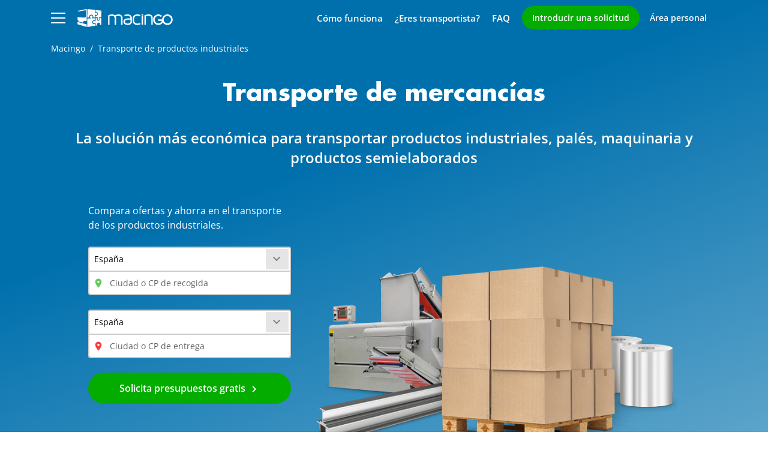

--- FILE ---
content_type: text/html; charset=UTF-8
request_url: https://www.macingo.com/es/transporte-industrial
body_size: 18221
content:
<!doctype html><html lang="es"><head>
    <meta charset="utf-8">
    <title>Transporte nacional e internacional de mercancías · Macingo</title>
    <link rel="shortcut icon" href="https://www.macingo.com/hubfs/favicon.ico">
    <meta name="description" content="Servicio de transporte de mercancías en España y Europa. Entra y compara los precios!">
    
    
    
      
    

    

    
    
    
    
      <meta name="viewport" content="width=device-width, initial-scale=1">

    
    <meta property="og:description" content="Servicio de transporte de mercancías en España y Europa. Entra y compara los precios!">
    <meta property="og:title" content="Transporte nacional e internacional de mercancías · Macingo">
    <meta name="twitter:description" content="Servicio de transporte de mercancías en España y Europa. Entra y compara los precios!">
    <meta name="twitter:title" content="Transporte nacional e internacional de mercancías · Macingo">

    

    
    <style>
a.cta_button{-moz-box-sizing:content-box !important;-webkit-box-sizing:content-box !important;box-sizing:content-box !important;vertical-align:middle}.hs-breadcrumb-menu{list-style-type:none;margin:0px 0px 0px 0px;padding:0px 0px 0px 0px}.hs-breadcrumb-menu-item{float:left;padding:10px 0px 10px 10px}.hs-breadcrumb-menu-divider:before{content:'›';padding-left:10px}.hs-featured-image-link{border:0}.hs-featured-image{float:right;margin:0 0 20px 20px;max-width:50%}@media (max-width: 568px){.hs-featured-image{float:none;margin:0;width:100%;max-width:100%}}.hs-screen-reader-text{clip:rect(1px, 1px, 1px, 1px);height:1px;overflow:hidden;position:absolute !important;width:1px}
</style>

<link rel="stylesheet" href="https://www.macingo.com/hubfs/hub_generated/template_assets/1/60078092511/1744331497367/template_main.min.css">
<link rel="stylesheet" href="https://www.macingo.com/hubfs/hub_generated/template_assets/1/63405738202/1744331530567/template_dynamic.min.css">
<link rel="stylesheet" href="https://www.macingo.com/hubfs/hub_generated/template_assets/1/60077709786/1744331484805/template_theme-overrides.min.css">
<link rel="stylesheet" href="https://www.macingo.com/hubfs/hub_generated/module_assets/1/62881948351/1744350725938/module_macingo-modal-newrequest.min.css">
<link rel="stylesheet" href="https://www.macingo.com/hubfs/hub_generated/module_assets/1/60077709777/1744350714122/module_menu.min.css">
<link rel="stylesheet" href="https://www.macingo.com/hubfs/hub_generated/module_assets/1/64512740065/1763551908407/module_macingo-dynamic-formhero.css">
<link rel="stylesheet" href="https://www.macingo.com/hubfs/hub_generated/module_assets/1/63522322883/1744350728294/module_macingo-dynamic-advmention.min.css">
<link rel="stylesheet" href="https://www.macingo.com/hubfs/hub_generated/module_assets/1/60077668824/1744350713144/module_anchor.min.css">
<link rel="stylesheet" href="https://www.macingo.com/hubfs/hub_generated/module_assets/1/61517428436/1744350716184/module_sectionconfig.min.css">
<link rel="stylesheet" href="https://www.macingo.com/hubfs/hub_generated/module_assets/1/62344412090/1744350722168/module_image.min.css">
<link rel="stylesheet" href="https://www.macingo.com/hubfs/hub_generated/module_assets/1/63527450854/1744350729235/module_macingo-dynamic-features.min.css">
<link rel="stylesheet" href="https://www.macingo.com/hubfs/hub_generated/module_assets/1/62808271848/1744350724978/module_macingo-ultimerichieste.min.css">
<link rel="stylesheet" href="https://www.macingo.com/hubfs/hub_generated/module_assets/1/108979408871/1744350752653/module_macingo-jumbo-image.min.css">
<link rel="stylesheet" href="https://www.macingo.com/hubfs/hub_generated/module_assets/1/62107654334/1763046546011/module_macingo-newrequestwidget.min.css">
<!-- Editor Styles -->
<style id="hs_editor_style" type="text/css">
/* HubSpot Non-stacked Media Query Styles */
@media (min-width:768px) {
  .dnd_area-row-3-vertical-alignment > .row-fluid {
    display: -ms-flexbox !important;
    -ms-flex-direction: row;
    display: flex !important;
    flex-direction: row;
  }
  .cell_1678700927416-vertical-alignment {
    display: -ms-flexbox !important;
    -ms-flex-direction: column !important;
    -ms-flex-pack: start !important;
    display: flex !important;
    flex-direction: column !important;
    justify-content: flex-start !important;
  }
  .cell_1678700927416-vertical-alignment > div {
    flex-shrink: 0 !important;
  }
  .cell_16787008460503-vertical-alignment {
    display: -ms-flexbox !important;
    -ms-flex-direction: column !important;
    -ms-flex-pack: start !important;
    display: flex !important;
    flex-direction: column !important;
    justify-content: flex-start !important;
  }
  .cell_16787008460503-vertical-alignment > div {
    flex-shrink: 0 !important;
  }
}
/* HubSpot Styles (default) */
.dnd_area-row-1-padding {
  padding-top: 0px !important;
  padding-bottom: 0px !important;
}
/* HubSpot Styles (mobile) */
@media (max-width: 767px) {
  .dnd_area-row-0-padding {
    padding-bottom: 0px !important;
  }
}
</style>
    
  <script>
  window.onDocumentReady = (function () {
    var initFunctions = [],
      public = {
        execute: function () {
          for (var i = 0; i < initFunctions.length; ++i) {
            try {
              initFunctions[i]();
            } catch (e) {
            }
          }
        },
        add: function (fn) {
          initFunctions.push(fn);
        },
        prepend: function (fn) {
          initFunctions.unshift(fn);
        }
      }
    return public;
  }());
  </script>
  








  
  <script type="application/ld+json">
  {
    "@context":"https://schema.org",
    "@type":"LocalBusiness",
    "url": "https://www.macingo.com/es/transporte-industrial",
    "name": "Macingo",
    "image": "https://www.macingo.com/hubfs/logo-blu.png",
    "description": "Trasporto, spedizioni e traslochi a basso costo. Trasporti economici di auto, moto, barche e mobili in Italia ed Europa. Confronta prezzi e risparmia il 70%",
    "email": "info@macingo.com",
    "taxID": "02830270803",
    "sameAs": [
      "https://www.facebook.com/pages/Macingo/499993673387764",
      "https://twitter.com/macingoit",
      "https://www.linkedin.com/company/macingo-technologies",
      "https://blog.macingo.com/"
    ],
    "address": {
    "@type": "PostalAddress",
    "streetAddress": "Contrada Primogenito",
    "postalCode": "89024",
    "addressLocality": "Polistena (RC)",
    "addressCountry": {
      "@type": "Country",
      "name": "Italy"
    }
    },
    "aggregateRating": {
    "@type": "AggregateRating",
    "ratingValue": "4.8",
    "worstRating": "1",
    "bestRating": "5",
    "url": "https://www.trustpilot.com/review/www.macingo.com?languages=all",
    "ratingCount": "3000"
    }
  }
</script>




    
    <link rel="canonical" href="https://www.macingo.com/es/transporte-industrial">

<!-- Google Tag Manager -->
<script>(function(w,d,s,l,i){w[l]=w[l]||[];w[l].push({'gtm.start':
new Date().getTime(),event:'gtm.js'});var f=d.getElementsByTagName(s)[0],
j=d.createElement(s),dl=l!='dataLayer'?'&l='+l:'';
j.async=true;
j.defer = true; /* Aggiunto DEFER */
j.src=
'https://www.googletagmanager.com/gtm.js?id='+i+dl;f.parentNode.insertBefore(j,f);
})(window,document,'script','dataLayer','GTM-5KV2KQQ');</script>
<!-- End Google Tag Manager -->
<meta property="og:url" content="https://www.macingo.com/es/transporte-industrial">
<meta name="twitter:card" content="summary">
<meta http-equiv="content-language" content="es">
<link rel="alternate" hreflang="en" href="https://www.macingo.com/en/freight-shipping">
<link rel="alternate" hreflang="es" href="https://www.macingo.com/es/transporte-industrial">
<link rel="alternate" hreflang="fr" href="https://www.macingo.com/fr/transport-marchandises">
<link rel="alternate" hreflang="it" href="https://www.macingo.com/trasporto-merci">






    
    
    
    
    <script>window.sf = {};</script>
  <meta name="generator" content="HubSpot"></head>
  <body>
  
  <div id="hs_cos_wrapper_custom_page_options" class="hs_cos_wrapper hs_cos_wrapper_widget hs_cos_wrapper_type_module" style="" data-hs-cos-general-type="widget" data-hs-cos-type="module"><!-- custom widget definition not found (portalId: 26492358, path: /macingo-theme/modules/macingo-dynamicpage-customoption, moduleId: 65361006060) --></div>

  <div class="body-wrapper  hs-content-id-71738700532 hs-site-page page ">
      
        <div data-global-resource-path="macingo-theme/templates/partials/header.html"><div class="offcanvas offcanvas-start" tabindex="-1" id="mmenu" aria-labelledby="mmenuLabel">
  <div class="offcanvas-body">
    




<nav class="menu menu--offcanvas" aria-label="Menú principal" id="offcanvas">
  <ul>
    <li class="menu__header">
      <div id="mmenuLabel">
        <img loading="lazy" src="https://www.macingo.com/hubfs/raw_assets/public/macingo-theme/images/logo-blu.svg">
        <span class="visually-hidden">Menú principal</span>
      </div> 
      <button type="button" class="btn-close" data-bs-dismiss="offcanvas" aria-label="Cerrar el menú principal"></button>
    </li>
    

  

  
  
  


  

  
    
    <li class="menu__item menu__item--depth-1 ">

      
        <span>
          <a class="menu__link" href="https://www.macingo.com/es/">Home</a>
          
        </span>
      
      
      
    </li>
  
  
    
    <li class="menu__item menu__item--depth-1 ">

      
        <span>
          <a class="menu__link" href="https://www.macingo.com/es/como-funciona">Cómo funciona</a>
          
        </span>
      
      
      
    </li>
  
  
    
    <li class="menu__item menu__item--depth-1 ">

      
        <span>
          <a class="menu__link" href="https://www.macingo.com/es/opiniones/ultimas">Opiniones y comentarios</a>
          
        </span>
      
      
      
    </li>
  
  
    
    <li class="menu__item menu__item--depth-1 menu__item--has-submenu">

      
        <span>
          
            <a class="menu__link menu__link--toggle" href="#" aria-haspopup="true" aria-expanded="false">¿Qué quieres transportar?</a>
            <span class="menu__plus" aria-hidden="true"></span> 
          
        </span>
      
      
      
        
            <ul class="menu__submenu menu__submenu--level-2">
                <li class="menu__header"><button class="menu__goback"><span class="menu__plus menu__plus--left" aria-hidden="true"></span> ¿Qué quieres transportar?</button></li>
                
                
                    
    <li class="menu__item menu__item--depth-2 ">

      
        <span>
          <a class="menu__link" href="https://www.macingo.com/es/transporte-coches">Transporte de coches</a>
          
        </span>
      
      
      
    </li>
  
                
                    
    <li class="menu__item menu__item--depth-2 ">

      
        <span>
          <a class="menu__link" href="https://www.macingo.com/es/transporte-moto-scooter">Transporte de motos</a>
          
        </span>
      
      
      
    </li>
  
                
                    
    <li class="menu__item menu__item--depth-2 ">

      
        <span>
          <a class="menu__link" href="https://www.macingo.com/es/mudanzas">Mudanzas baratas</a>
          
        </span>
      
      
      
    </li>
  
                
                    
    <li class="menu__item menu__item--depth-2 ">

      
        <span>
          <a class="menu__link" href="https://www.macingo.com/es/transporte-barcos">Transporte barcos</a>
          
        </span>
      
      
      
    </li>
  
                
                    
    <li class="menu__item menu__item--depth-2 ">

      
        <span>
          <a class="menu__link" href="https://www.macingo.com/es/transporte-palets">Palés</a>
          
        </span>
      
      
      
    </li>
  
                
                    
    <li class="menu__item menu__item--depth-2 ">

      
        <span>
          <a class="menu__link menu__link--active-branch menu__link--active-link" href="https://www.macingo.com/es/transporte-industrial" aria-current="page">Transporte de mercancías</a>
          
        </span>
      
      
      
    </li>
  
                
                    
    <li class="menu__item menu__item--depth-2 ">

      
        <span>
          <a class="menu__link" href="https://www.macingo.com/es/transporte-instrumentos-musicales">Pianos e instrumentos</a>
          
        </span>
      
      
      
    </li>
  
                
                    
    <li class="menu__item menu__item--depth-2 ">

      
        <span>
          <a class="menu__link" href="https://www.macingo.com/es/transporte-muebles">Transporte de muebles</a>
          
        </span>
      
      
      
    </li>
  
                
                    
    <li class="menu__item menu__item--depth-2 ">

      
        <span>
          <a class="menu__link" href="https://www.macingo.com/es/transporte-especial">Más</a>
          
        </span>
      
      
      
    </li>
  
                
            </ul>
          
      
    </li>
  
  
    
    <li class="menu__item menu__item--depth-1 ">

      
        <span>
          <a class="menu__link" href="https://www.macingo.com/es/soporte">Faq y Soporte</a>
          
        </span>
      
      
      
    </li>
  
  


    
    
      <li class="menu__item menu__item--button">
        <div class="button-wrapper d-block">
          <a class="btn btn-secondary d-block w-100" title="Solicita presupuestos" href="https://my.macingo.com/es/nuevo/transporte-industrial">Solicita presupuestos</a>
        </div>
      </li>
        

    <li class="menu__item menu__item--depth-1">
        <span>
          <a class="menu__link" href="https://my.macingo.com/es/cuenta/ingresar" title="Área personal">Área personal</a>
        </span>
    </li>
    
    <li class="menu__item menu__item--depth-1 menu__item--has-submenu">
      
      <span>
        <a class="menu__link menu__link--toggle" href="#" aria-haspopup="true" aria-expanded="false"><span>Idioma:</span> <span class="menu__lang menu__lang--es">es</span></a>
          <span class="menu__plus" aria-hidden="true"></span> 
      </span>
      <ul class="menu__submenu menu__submenu--level-2">
        <li class="menu__header hs-skip-lang-url-rewrite"><button class="menu__goback"><span class="menu__plus menu__plus--left" aria-hidden="true"></span> Idioma: <span>es</span></button></li>    
        
          
          
            
            
          
          
            <li class="menu__item menu__item--depth-2 hs-skip-lang-url-rewrite"><span><a class="menu__link" href="/trasporto-merci" title="it"><span class="menu__lang menu__lang--it">it</span></a></span></li>
          
        
          
          
            
            
          
          
            <li class="menu__item menu__item--depth-2 hs-skip-lang-url-rewrite"><span><a class="menu__link" href="/en/freight-shipping" title="en"><span class="menu__lang menu__lang--en">en</span></a></span></li>
          
        
          
          
            
          
          
        
          
          
            
            
          
          
            <li class="menu__item menu__item--depth-2 hs-skip-lang-url-rewrite"><span><a class="menu__link" href="/fr/transport-marchandises" title="fr"><span class="menu__lang menu__lang--fr">fr</span></a></span></li>
          
        
      </ul>
    </li>
  </ul>
</nav>
  </div>
</div>
<div id="hspacer"></div>
<header class="header header--transparent" id="header"> 
  
     
    

    
    <div class="header__container">
    
      <div class="header__center content-wrapper">
  
        
        <button id="hamburger" class="hamburger hamburger--spin" aria-label="Open menu" role="button" type="button" data-bs-toggle="offcanvas" data-bs-target="#mmenu" aria-controls="mmenu">
            <span class="hamburger-box">
              <span class="hamburger-inner"></span>
            </span>
        </button>
        
        
        <div class="header__logo header__logo--main">
          <div id="hs_cos_wrapper_site_logo" class="hs_cos_wrapper hs_cos_wrapper_widget hs_cos_wrapper_type_module widget-type-logo" style="" data-hs-cos-general-type="widget" data-hs-cos-type="module">
  






















  <span id="hs_cos_wrapper_site_logo_hs_logo_widget" class="hs_cos_wrapper hs_cos_wrapper_widget hs_cos_wrapper_type_logo" style="" data-hs-cos-general-type="widget" data-hs-cos-type="logo"><a href="https://www.macingo.com/es/" id="hs-link-site_logo_hs_logo_widget" style="border-width:0px;border:0px;"><img src="https://www.macingo.com/hubfs/logo.svg" class="hs-image-widget " height="30" style="height: auto;width:159px;border-width:0px;border:0px;" width="159" alt="" title=""></a></span>
</div>
        </div>
  
        <div class="header__column">
          
          <div class="menu__secondary">
            <div id="hs_cos_wrapper_main_nav" class="hs_cos_wrapper hs_cos_wrapper_widget hs_cos_wrapper_type_module widget-type-menu" style="" data-hs-cos-general-type="widget" data-hs-cos-type="module">
<span id="hs_cos_wrapper_main_nav_" class="hs_cos_wrapper hs_cos_wrapper_widget hs_cos_wrapper_type_menu" style="" data-hs-cos-general-type="widget" data-hs-cos-type="menu"><div id="hs_menu_wrapper_main_nav_" class="hs-menu-wrapper active-branch flyouts hs-menu-flow-horizontal" role="navigation" data-sitemap-name="default" data-menu-id="69287562742" aria-label="Navigation Menu">
 <ul role="menu">
  <li class="hs-menu-item hs-menu-depth-1" role="none"><a href="https://www.macingo.com/es/como-funciona" role="menuitem">Cómo funciona</a></li>
  <li class="hs-menu-item hs-menu-depth-1 hs-item-has-children" role="none"><a href="javascript:;" aria-haspopup="true" aria-expanded="false" role="menuitem">¿Eres transportista?</a>
   <ul role="menu" class="hs-menu-children-wrapper">
    <li class="hs-menu-item hs-menu-depth-2" role="none"><a href="https://my.macingo.com/es/cuenta/ingresar" role="menuitem">Iniciar sesión</a></li>
    <li class="hs-menu-item hs-menu-depth-2" role="none"><a href="https://my.macingo.com/es/registro-transportista" role="menuitem">Hazte socio</a></li>
   </ul></li>
  <li class="hs-menu-item hs-menu-depth-1" role="none"><a href="https://www.macingo.com/es/soporte" role="menuitem">FAQ</a></li>
 </ul>
</div></span></div>
          </div>
  
          <div class="header__actions">            
              <div class="button-wrapper d-none d-lg-block">
                <button class="btn btn-secondary" data-bs-toggle="modal" data-bs-target="#NewRequestModal">Introducir una solicitud</button>
              </div>
              <div class="button-wrapper">
                <a class="btn text-white fw-semibold ps-0 ps-lg-3 ps-xl-3" href="https://my.macingo.com/es/cuenta/ingresar" title="Área personal">Área personal</a>
              </div>
          </div>
            
        </div>
  
      </div>
</div></header></div>
      

      

      <main id="main-content" class="body-container-wrapper">
         
  <div class="container-fluid body-container body-container--dynamic">
<div class="row-fluid-wrapper">
<div class="row-fluid">
<div class="span12 widget-span widget-type-cell " style="" data-widget-type="cell" data-x="0" data-w="12">

<div class="row-fluid-wrapper row-depth-1 row-number-1 dnd_area-row-0-padding dnd-section mainsect">
<div class="row-fluid ">
<div class="span12 widget-span widget-type-cell dnd-column" style="" data-widget-type="cell" data-x="0" data-w="12">

<div class="row-fluid-wrapper row-depth-1 row-number-2 dnd-row">
<div class="row-fluid ">
<div class="span12 widget-span widget-type-custom_widget dnd-module" style="" data-widget-type="custom_widget" data-x="0" data-w="12">
<div id="hs_cos_wrapper_module_16786450475375" class="hs_cos_wrapper hs_cos_wrapper_widget hs_cos_wrapper_type_module" style="" data-hs-cos-general-type="widget" data-hs-cos-type="module">

<div class="mbreadcrumb ">
<nav aria-label="breadcrumb">  
  <ol vocab="http://schema.org/" typeof="BreadcrumbList" class="breadcrumb">    
      <li property="itemListElement" typeof="ListItem" class="breadcrumb-item">
          <a property="item" typeof="WebPage" href="/">
              <span property="name"> Macingo </span>
              <meta property="url" content="/">
          </a>
          <meta property="position" content="1">
      </li>
      
      
      

       
        
        
          <li property="itemListElement" typeof="ListItem" class="breadcrumb-item active" aria-current="page">
            <span property="item" typeof="WebPage"><span property="name"><span id="hs_cos_wrapper_name" class="hs_cos_wrapper hs_cos_wrapper_meta_field hs_cos_wrapper_type_text" style="" data-hs-cos-general-type="meta_field" data-hs-cos-type="text">Transporte de productos industriales</span></span></span><meta property="position" content="2">
          </li>
         

         

    </ol>
  </nav>
</div></div>

</div><!--end widget-span -->
</div><!--end row-->
</div><!--end row-wrapper -->

<div class="row-fluid-wrapper row-depth-1 row-number-3 dnd-row">
<div class="row-fluid ">
<div class="span12 widget-span widget-type-custom_widget dnd-module" style="" data-widget-type="custom_widget" data-x="0" data-w="12">
<div id="hs_cos_wrapper_module_1679996378407" class="hs_cos_wrapper hs_cos_wrapper_widget hs_cos_wrapper_type_module" style="" data-hs-cos-general-type="widget" data-hs-cos-type="module">
<div class="mdynsect mainheadings">



  <h1 class="h1">Transporte de mercancías</h1>


</div></div>

</div><!--end widget-span -->
</div><!--end row-->
</div><!--end row-wrapper -->

<div class="row-fluid-wrapper row-depth-1 row-number-4 dnd-row">
<div class="row-fluid ">
<div class="span12 widget-span widget-type-custom_widget dnd-module" style="" data-widget-type="custom_widget" data-x="0" data-w="12">
<div id="hs_cos_wrapper_module_1679996014806" class="hs_cos_wrapper hs_cos_wrapper_widget hs_cos_wrapper_type_module" style="" data-hs-cos-general-type="widget" data-hs-cos-type="module">
<div class="mdynsect mainheadings mainheadings--two">



  <h2>La solución más económica para transportar productos industriales, palés, maquinaria y productos semielaborados</h2>


</div></div>

</div><!--end widget-span -->
</div><!--end row-->
</div><!--end row-wrapper -->

<div class="row-fluid-wrapper row-depth-1 row-number-5 dnd-row">
<div class="row-fluid ">
<div class="span12 widget-span widget-type-cell dnd-column" style="" data-widget-type="cell" data-x="0" data-w="12">

<div class="row-fluid-wrapper row-depth-1 row-number-6 dnd-row">
<div class="row-fluid ">
<div class="span12 widget-span widget-type-custom_widget dnd-module" style="" data-widget-type="custom_widget" data-x="0" data-w="12">
<div id="hs_cos_wrapper_widget_1679913912980" class="hs_cos_wrapper hs_cos_wrapper_widget hs_cos_wrapper_type_module" style="" data-hs-cos-general-type="widget" data-hs-cos-type="module">

  
  
  
  
  
  
  

  

  <style>
  

  .dformhero .mgo-select-group, .form-control, 
  .dformhero .input-group-addon, 
  .dformhero .input-group-btn > .mgo-button {
    border: 2px solid #cbcbcb;
  }
  
  .dformhero .form-control:focus {
    border-color: #8BBED9;
  }
  
  .dformhero .area-input-group {
      margin-bottom: 24px;
  }

  .dformhero .area-input-group {
      margin-bottom: 24px;
  }

  .place-arrival-icon {
    color: #FA3C3C;
  }

  .place-departure-icon {
    color: #5FCA5C;    
  }


  </style>
   
  <div class="dformhero">
    <form id="requestForm-widget_1679913912980">
      <div class="container-fluid">
        <div class="row dformhero__row">
        <!-- https://26492358.fs1.hubspotusercontent-eu1.net/hub/26492358/hubfs/trasporto-industria.webp?length=300&name=trasporto-industria.webp -->
          
          <div class="col-md-6 col-lg-7 dformhero__imgcol">
            
            
              
              <picture>
              <source srcset="https://26492358.fs1.hubspotusercontent-eu1.net/hub/26492358/hubfs/trasporto-industria.webp?width=700&amp;name=trasporto-industria.webp" media="(min-width: 701px)">
              <source srcset="https://26492358.fs1.hubspotusercontent-eu1.net/hub/26492358/hubfs/trasporto-industria.webp?width=640&amp;name=trasporto-industria.webp" media="(min-width: 641px)">
              <source srcset="https://26492358.fs1.hubspotusercontent-eu1.net/hub/26492358/hubfs/trasporto-industria.webp?width=480&amp;name=trasporto-industria.webp" media="(min-width: 481px)">
              <source srcset="https://26492358.fs1.hubspotusercontent-eu1.net/hub/26492358/hubfs/trasporto-industria.webp?width=375&amp;name=trasporto-industria.webp" media="(min-width: 376px)">
              <source srcset="https://26492358.fs1.hubspotusercontent-eu1.net/hub/26492358/hubfs/trasporto-industria.webp?width=320&amp;name=trasporto-industria.webp" media="(max-width: 375px)">
              <img width="700" height="550" style="width: 100%; max-width: 100%; height: auto;" src="https://www.macingo.com/hs-fs/hubfs/trasporto-industria.webp?width=700&amp;height=550&amp;name=trasporto-industria.webp" alt="trasporto-industria" srcset="https://www.macingo.com/hs-fs/hubfs/trasporto-industria.webp?width=350&amp;height=275&amp;name=trasporto-industria.webp 350w, https://www.macingo.com/hs-fs/hubfs/trasporto-industria.webp?width=700&amp;height=550&amp;name=trasporto-industria.webp 700w, https://www.macingo.com/hs-fs/hubfs/trasporto-industria.webp?width=1050&amp;height=825&amp;name=trasporto-industria.webp 1050w, https://www.macingo.com/hs-fs/hubfs/trasporto-industria.webp?width=1400&amp;height=1100&amp;name=trasporto-industria.webp 1400w, https://www.macingo.com/hs-fs/hubfs/trasporto-industria.webp?width=1750&amp;height=1375&amp;name=trasporto-industria.webp 1750w, https://www.macingo.com/hs-fs/hubfs/trasporto-industria.webp?width=2100&amp;height=1650&amp;name=trasporto-industria.webp 2100w" sizes="(max-width: 700px) 100vw, 700px">
              </picture>
              
            

          </div>
          <div class="col-md-6 col-lg-5 col-xl-4  dformhero__formcol">

            
            <div class="dformhero__intro">
                
                
                  <span>Compara ofertas y ahorra en el transporte de los productos industriales.</span>
                
            </div>

            <div class="newrequest-widget-location nwl-1 area-input-group d-none d-md-block">
              <div class="mgo-select-group mgo-select-group-lg">
                <div class="mgo-select-text"></div>
                <div class="mgo-select-btn">
                  <span class="mi mi-keyboard_arrow_down"></span>
                </div>
                <select class="area-country" id="DepartureArea-widget_1679913912980_CountryId"></select>
              </div>
              <div class="mgo-has-addon">
                <input type="text" class="form-control input-lg area-address" aria-label="Ciudad o CP de recogida" id="DepartureArea-widget_1679913912980" placeholder="Ciudad o CP de recogida">
                <span class="mi mi-place place-departure-icon form-control-addon"></span>
              </div>
              <input type="hidden" id="DepartureArea-widget_1679913912980_Id">
              <input type="hidden" id="DepartureArea-widget_1679913912980_CityName">
            </div>
            <div class="newrequest-widget-location area-input-group d-none d-md-block">
              <div class="mgo-select-group mgo-select-group-lg">
                <div class="mgo-select-text"></div>
                <div class="mgo-select-btn">
                  <span class="mi mi-keyboard_arrow_down"></span>
                </div>
                <select class="area-country" id="ArrivalArea-widget_1679913912980_CountryId"></select>
              </div>
              <div class="mgo-has-addon">
                <input type="text" class="form-control input-lg area-address" aria-label="Ciudad o CP de entrega" id="ArrivalArea-widget_1679913912980" placeholder="Ciudad o CP de entrega">
                <span class="mi mi-place place-arrival-icon form-control-addon"></span>
              </div>
              <input type="hidden" id="ArrivalArea-widget_1679913912980_Id">
              <input type="hidden" id="ArrivalArea-widget_1679913912980_CityName">
            </div>
            <div class="newrequest-widget-action">
              <a id="cta-widget_1679913912980" class="btn btn-lg btn-secondary d-block mgo-button mgo-button-l action-btn" href="https://my.macingo.com/es/nuevo/transporte-industrial">
                Solicita presupuestos <span class="d-none d-md-inline">gratis</span> <span class="mi mi-chevron_right"></span>
              </a>
            </div>
          </div>

        </div>
      </div>
    </form>
  </div> 
  
  </div>

</div><!--end widget-span -->
</div><!--end row-->
</div><!--end row-wrapper -->

</div><!--end widget-span -->
</div><!--end row-->
</div><!--end row-wrapper -->

</div><!--end widget-span -->
</div><!--end row-->
</div><!--end row-wrapper -->

<div class="row-fluid-wrapper row-depth-1 row-number-7 dnd_area-row-1-padding dnd-section">
<div class="row-fluid ">
<div class="span12 widget-span widget-type-cell dnd-column" style="" data-widget-type="cell" data-x="0" data-w="12">

<div class="row-fluid-wrapper row-depth-1 row-number-8 dnd-row">
<div class="row-fluid ">
<div class="span12 widget-span widget-type-custom_widget dnd-module" style="" data-widget-type="custom_widget" data-x="0" data-w="12">
<div id="hs_cos_wrapper_widget_1678699771142" class="hs_cos_wrapper hs_cos_wrapper_widget hs_cos_wrapper_type_module" style="" data-hs-cos-general-type="widget" data-hs-cos-type="module"><div class="madvmention">
  <span class="adv-mentions-block adv-mentions-label">
  Hablaron de nosotros</span> <span class="adv-mentions sole24ore"></span> <span class="adv-mentions ilgiornale"></span> <span class="adv-mentions corriereinno d-none d-sm-inline-block"></span> <span class="adv-mentions larepubblica"></span>
</div></div>

</div><!--end widget-span -->
</div><!--end row-->
</div><!--end row-wrapper -->

</div><!--end widget-span -->
</div><!--end row-->
</div><!--end row-wrapper -->

<div class="row-fluid-wrapper row-depth-1 row-number-9 dnd-section">
<div class="row-fluid ">
<div class="span12 widget-span widget-type-cell dnd-column" style="" data-widget-type="cell" data-x="0" data-w="12">

<div class="row-fluid-wrapper row-depth-1 row-number-10 dnd-row">
<div class="row-fluid ">
<div class="span12 widget-span widget-type-custom_widget dnd-module" style="" data-widget-type="custom_widget" data-x="0" data-w="12">
<div id="hs_cos_wrapper_widget_1687786957111" class="hs_cos_wrapper hs_cos_wrapper_widget hs_cos_wrapper_type_module" style="" data-hs-cos-general-type="widget" data-hs-cos-type="module"></div>

</div><!--end widget-span -->
</div><!--end row-->
</div><!--end row-wrapper -->

</div><!--end widget-span -->
</div><!--end row-->
</div><!--end row-wrapper -->

<div class="row-fluid-wrapper row-depth-1 row-number-11 dnd-section dnd_area-row-3-vertical-alignment">
<div class="row-fluid ">
<div class="span6 widget-span widget-type-cell cell_16787008460503-vertical-alignment dnd-column" style="" data-widget-type="cell" data-x="0" data-w="6">

<div class="row-fluid-wrapper row-depth-1 row-number-12 dnd-row">
<div class="row-fluid ">
<div class="span12 widget-span widget-type-custom_widget dnd-module" style="" data-widget-type="custom_widget" data-x="0" data-w="12">
<div id="hs_cos_wrapper_widget_1680190148122" class="hs_cos_wrapper hs_cos_wrapper_widget hs_cos_wrapper_type_module" style="" data-hs-cos-general-type="widget" data-hs-cos-type="module">

<div class="modanchor">
  <a id="newlanding-article"></a>
</div>
</div>

</div><!--end widget-span -->
</div><!--end row-->
</div><!--end row-wrapper -->

<div class="row-fluid-wrapper row-depth-1 row-number-13 dnd-row">
<div class="row-fluid ">
<div class="span12 widget-span widget-type-custom_widget dnd-module" style="" data-widget-type="custom_widget" data-x="0" data-w="12">
<div id="hs_cos_wrapper_widget_1678707269744" class="hs_cos_wrapper hs_cos_wrapper_widget hs_cos_wrapper_type_module" style="" data-hs-cos-general-type="widget" data-hs-cos-type="module"><div class="sectcfg" data-sect-classes="newlanding-article"></div></div>

</div><!--end widget-span -->
</div><!--end row-->
</div><!--end row-wrapper -->

<div class="row-fluid-wrapper row-depth-1 row-number-14 dnd-row">
<div class="row-fluid ">
<div class="span12 widget-span widget-type-custom_widget dnd-module" style="" data-widget-type="custom_widget" data-x="0" data-w="12">
<div id="hs_cos_wrapper_widget_1678700850257" class="hs_cos_wrapper hs_cos_wrapper_widget hs_cos_wrapper_type_module" style="" data-hs-cos-general-type="widget" data-hs-cos-type="module"><style>

.modimage.zoom a:after {
  background-color: #04AC00;
}
</style>
<div class="modimage articlephoto">
  
  

  
    
    
      
      
        
      
      
      <img src="https://www.macingo.com/hs-fs/hubfs/website/newlanding/industry/trasporto-industria.jpg?width=374&amp;height=428&amp;name=trasporto-industria.jpg" alt="Transporte de productos industriales" loading="lazy" width="374" height="428" style="max-width: 100%; height: auto;" srcset="https://www.macingo.com/hs-fs/hubfs/website/newlanding/industry/trasporto-industria.jpg?width=187&amp;height=214&amp;name=trasporto-industria.jpg 187w, https://www.macingo.com/hs-fs/hubfs/website/newlanding/industry/trasporto-industria.jpg?width=374&amp;height=428&amp;name=trasporto-industria.jpg 374w, https://www.macingo.com/hs-fs/hubfs/website/newlanding/industry/trasporto-industria.jpg?width=561&amp;height=642&amp;name=trasporto-industria.jpg 561w, https://www.macingo.com/hs-fs/hubfs/website/newlanding/industry/trasporto-industria.jpg?width=748&amp;height=856&amp;name=trasporto-industria.jpg 748w, https://www.macingo.com/hs-fs/hubfs/website/newlanding/industry/trasporto-industria.jpg?width=935&amp;height=1070&amp;name=trasporto-industria.jpg 935w, https://www.macingo.com/hs-fs/hubfs/website/newlanding/industry/trasporto-industria.jpg?width=1122&amp;height=1284&amp;name=trasporto-industria.jpg 1122w" sizes="(max-width: 374px) 100vw, 374px">
    
    
  
</div></div>

</div><!--end widget-span -->
</div><!--end row-->
</div><!--end row-wrapper -->

</div><!--end widget-span -->
<div class="span6 widget-span widget-type-cell cell_1678700927416-vertical-alignment dnd-column" style="" data-widget-type="cell" data-x="6" data-w="6">

<div class="row-fluid-wrapper row-depth-1 row-number-15 dnd-row">
<div class="row-fluid ">
<div class="span12 widget-span widget-type-custom_widget dnd-module" style="" data-widget-type="custom_widget" data-x="0" data-w="12">
<div id="hs_cos_wrapper_widget_1678700927270" class="hs_cos_wrapper hs_cos_wrapper_widget hs_cos_wrapper_type_module" style="" data-hs-cos-general-type="widget" data-hs-cos-type="module">
<div class="mdynsect articlesection">



  <h2 class="h2">Transporte nacional e internacional de mercancías</h2>
<p>¿Tu empresa necesita un <strong>servicio de transporte de mercancías</strong>? En Macingo somos especialistas en encontrar la solución de transporte ideal para todo tipo de productos y máquinas industriales.<br>Nos ocupamos del transporte de carga completa, en palés o sin ellos, de artículos de acero y aluminio, productos químicos, todo tipo de maquinaria industrial y productos elaborados y semielaborados.</p>
<h2>¿Por qué transportar mercancías con Macingo es económico?</h2>
<p>Nuestro servicio de transporte de mercancías asegura el precio más bajo porque podrás elegir la mejor oferta entre las que te propongan las más de 800 empresas de transporte con las que trabajamos. <br>Contamos con una amplísima <strong>flota de vehículos que incluye trenes de carretera, camiones y vehículos articulados</strong> de gran volumen y de cualquier magnitud y dimensiones, lo que nos permite ofrecer un excelente servicio con plazos cortos y bajos costes.</p>
<h2>Ventajas de contratar los servicios de transporte industrial con Macingo</h2>
<p>&nbsp;</p>
<ul>
<li>Con Macingo ahorras tiempo: encontramos los mejores servicios de transporte internacional de mercancías para tu empresa y te notificamos los presupuestos para que escojas el que más te convenga.</li>
<li>Reduces costes: Puedes ahorrar hasta un 80 % en comparación con los presupuestos de otras compañías.</li>
<li>La seguridad es nuestra prioridad: Solo seleccionamos transportistas de confianza y debidamente verificados.</li>
<li>Aseguramos la mercancía: Los productos viajan protegidos por un seguro que cubre cualquier incidencia.</li>
</ul>
<h3>La solución más económica para transportar productos industriales, palets, maquinaria y productos semielaborados</h3>
<p>&nbsp;</p>
<p>Nos ocupamos del <strong>transporte de carga</strong> completa, en palés o sin ellos, de artículos de acero y aluminio, productos químicos, todo tipo de maquinaria industrial y productos elaborados y semielaborados.</p>
<p>Contamos con una amplísima flota de vehículos que incluye trenes de carretera, camiones y vehículos articulados de gran volumen y de cualquier magnitud y dimensiones que nos permite ofrecer un excelente servicio de plazos cortos y bajos costes.</p>
<p>¿Quieres más? Estas son nuestras ventajas:</p>
<ul>
<li>Con Macingo ahorras tiempo. Encontramos los mejores servicios de <strong>transporte internacional de mercancías</strong> para tu empresa y te notificamos los presupuestos para que escojas el que más te convenga.</li>
<li>Reduces costes. Puedes ahorrar hasta un 80 % en comparación con los presupuestos de otras compañías.</li>
<li>La seguridad es nuestra prioridad. Solo seleccionamos transportistas de confianza y debidamente verificados.</li>
<li>Aseguramos la mercancía. Los productos viajan protegidos por un seguro ante cualquier incidencia.</li>
</ul>
<p>&nbsp;</p>
<p>No importa el sector al que pertenezca tu empresa porque, en Macingo, sabemos que los sistemas de producción industrial requieren rapidez, economía y seguridad. Nuestra larga experiencia es la mejor garantía, ya que contamos con miles de clientes satisfechos con nuestros servicios de transporte terrestre de mercancías.</p>
<h2>Servicio de recogida y transporte de residuos industriales</h2>
<p>Además del transporte de mercancías, también disponemos de un servicio de recogida y transporte de residuos industriales que cumple totalmente con la normativa vigente, incluso aunque estén catalogados como peligrosos. Contamos con operadores provistos del permiso ADR, que autoriza el transporte de mercancías peligrosas, acreditando que poseen los conocimientos necesarios para transportar y manipular dicha carga durante su traslado.</p>
<h2>Transporte nacional de mercancías por carretera</h2>
<p>Llevamos tus mercancías donde y cuando lo necesites. Nos encargamos de <a href="/es/transporte-palets" title="Transporte de palets">trasladar palés</a> con productos industriales, químicos, de alimentación, maquinaria, <a href="/es/transporte-coches" title="Transporte coches">transporte de vehículos</a> y todo tipo de elementos de un punto a otro de la geografía nacional. Nuestras empresas de transporte nacional de mercancías por carretera se mueven por todo el país y realizamos trabajos dentro de cualquier ciudad, desde Zaragoza a Sevilla pasando por Madrid, Almería, Burgos o Barcelona.</p>
<p>Solo tienes que acceder al formulario de la web de Macingo y rellenar los datos sobre qué quieres transportar e indicar el lugar de recogida y de entrega. Además, deberás indicar el tipo de mercancía y su valor aproximado, así como, si es posible, adjuntar notas, fotos y fechas concretas o flexibles.</p>
<p>Con toda esta información, las empresas de transporte elaborarán presupuestos ajustados que te enviarán vía e-mail teniendo en cuenta el tipo de mercancía y su volumen. Finalmente, solo te quedará aprobar el que más te interese y contratar el servicio de transporte de mercancías en un solo clic.</p>
<h2>Transporte de mercancías internacional</h2>
<p>Porque nuestro servicio es integral, ofrecemos transporte de mercancías internacional y llegamos a diversos puntos de Francia, Alemania e Italia, pero también a países como Malta, Albania o Chipre. El proceso para solicitarlo es el mismo que para el transporte de mercancías nacionales: debes rellenar todas las casillas del formulario y esperar a recibir las mejores ofertas de las empresas que trabajan con nosotros y de los transportistas que se desplazan a esos lugares. En pocos días, tendrás contratado el transporte. Si tienes alguna duda sobre otros destinos internacionales, puedes preguntarnos sin compromiso</p>
<p>Haz tuyas todas las ventajas de Macingo y logra un servicio de transporte de mercancías por carretera diligente, fiable y con un coste muy económico. Es muy sencillo, solo tienes que rellenar el formulario de solicitud online en www.macingo.com y recibirás los presupuestos en tu correo electrónico.</p>
<p>¡Apúntate al futuro del transporte con Macingo!</p>


</div></div>

</div><!--end widget-span -->
</div><!--end row-->
</div><!--end row-wrapper -->

<div class="row-fluid-wrapper row-depth-1 row-number-16 dnd-row">
<div class="row-fluid ">
<div class="span12 widget-span widget-type-custom_widget dnd-module" style="" data-widget-type="custom_widget" data-x="0" data-w="12">
<div id="hs_cos_wrapper_widget_1678702495687" class="hs_cos_wrapper hs_cos_wrapper_widget hs_cos_wrapper_type_module" style="" data-hs-cos-general-type="widget" data-hs-cos-type="module"><style>
  
  .mfeatures .mi {
    color: #989898;
  }
</style>
<div class="mfeatures">
  <ul><li><span class="mi mi-local_shipping"></span> Rápido <span class="tab"></span></li><li><span class="mi mi-account_balance_wallet"></span> Económico <span class="tab"></span></li><li><span class="mi mi-verified_user"></span> Seguro</li></ul>
</div></div>

</div><!--end widget-span -->
</div><!--end row-->
</div><!--end row-wrapper -->

<div class="row-fluid-wrapper row-depth-1 row-number-17 dnd-row">
<div class="row-fluid ">
<div class="span12 widget-span widget-type-custom_widget dnd-module" style="" data-widget-type="custom_widget" data-x="0" data-w="12">
<div id="hs_cos_wrapper_widget_1678706442585" class="hs_cos_wrapper hs_cos_wrapper_widget hs_cos_wrapper_type_module" style="" data-hs-cos-general-type="widget" data-hs-cos-type="module">














<div class="button-wrapper dynbtn">
    <a class="btn btn-secondary btn-lg d-block d-md-inline-block cta-xs" href="https://my.macingo.com/es/nuevo/transporte-industrial" title="Solicita presupuestos gratis">
        Solicita presupuestos <span class="d-none d-md-inline">gratis</span>
        
          <span class="mi mi-keyboard_arrow_right" aria-hidden="true"></span>
        
    </a>
</div></div>

</div><!--end widget-span -->
</div><!--end row-->
</div><!--end row-wrapper -->

</div><!--end widget-span -->
</div><!--end row-->
</div><!--end row-wrapper -->

<div class="row-fluid-wrapper row-depth-1 row-number-18 dnd-section">
<div class="row-fluid ">
<div class="span12 widget-span widget-type-cell dnd-column" style="" data-widget-type="cell" data-x="0" data-w="12">

<div class="row-fluid-wrapper row-depth-1 row-number-19 dnd-row">
<div class="row-fluid ">
<div class="span12 widget-span widget-type-custom_widget dnd-module" style="" data-widget-type="custom_widget" data-x="0" data-w="12">
<div id="hs_cos_wrapper_widget_1680190171561" class="hs_cos_wrapper hs_cos_wrapper_widget hs_cos_wrapper_type_module" style="" data-hs-cos-general-type="widget" data-hs-cos-type="module">

<div class="modanchor">
  <a id="latest-transports"></a>
</div>
</div>

</div><!--end widget-span -->
</div><!--end row-->
</div><!--end row-wrapper -->

<div class="row-fluid-wrapper row-depth-1 row-number-20 dnd-row">
<div class="row-fluid ">
<div class="span12 widget-span widget-type-custom_widget dnd-module" style="" data-widget-type="custom_widget" data-x="0" data-w="12">
<div id="hs_cos_wrapper_widget_1678713217980" class="hs_cos_wrapper hs_cos_wrapper_widget hs_cos_wrapper_type_module" style="" data-hs-cos-general-type="widget" data-hs-cos-type="module">
<div class="mdynsect latesttransports__title">



  <h2 class="h2 linepad-btm-2">Últimos transportes</h2>


</div></div>

</div><!--end widget-span -->
</div><!--end row-->
</div><!--end row-wrapper -->

<div class="row-fluid-wrapper row-depth-1 row-number-21 dnd-row">
<div class="row-fluid ">
<div class="span12 widget-span widget-type-custom_widget dnd-module" style="" data-widget-type="custom_widget" data-x="0" data-w="12">
<div id="hs_cos_wrapper_widget_1678708875810" class="hs_cos_wrapper hs_cos_wrapper_widget hs_cos_wrapper_type_module" style="" data-hs-cos-general-type="widget" data-hs-cos-type="module">






	







<style>


.lreqtable .row:nth-child(even) {
  background-color: #f5f5f5;
}
.lreqtable .row:hover:nth-child(even) {
  background-color: #fff;
}

.lreqtable {
  color: #636363;
}
</style> 

<div class="modlastrq">
  <div id="lreqwidget_1678708875810" class="lreqtable container-fluid"></div>
</div>

</div>

</div><!--end widget-span -->
</div><!--end row-->
</div><!--end row-wrapper -->

<div class="row-fluid-wrapper row-depth-1 row-number-22 dnd-row">
<div class="row-fluid ">
<div class="span12 widget-span widget-type-custom_widget dnd-module" style="" data-widget-type="custom_widget" data-x="0" data-w="12">
<div id="hs_cos_wrapper_widget_1678708924218" class="hs_cos_wrapper hs_cos_wrapper_widget hs_cos_wrapper_type_module" style="" data-hs-cos-general-type="widget" data-hs-cos-type="module"><div class="sectcfg" data-sect-classes="latest-transports"></div></div>

</div><!--end widget-span -->
</div><!--end row-->
</div><!--end row-wrapper -->

</div><!--end widget-span -->
</div><!--end row-->
</div><!--end row-wrapper -->

<div class="row-fluid-wrapper row-depth-1 row-number-23 dnd-section">
<div class="row-fluid ">
<div class="span12 widget-span widget-type-cell dnd-column" style="" data-widget-type="cell" data-x="0" data-w="12">

<div class="row-fluid-wrapper row-depth-1 row-number-24 dnd-row">
<div class="row-fluid ">
<div class="span12 widget-span widget-type-custom_widget dnd-module" style="" data-widget-type="custom_widget" data-x="0" data-w="12">
<div id="hs_cos_wrapper_module_16869229665466" class="hs_cos_wrapper hs_cos_wrapper_widget hs_cos_wrapper_type_module" style="" data-hs-cos-general-type="widget" data-hs-cos-type="module">

<div class="modanchor">
  <a id="how-it-works"></a>
</div>
</div>

</div><!--end widget-span -->
</div><!--end row-->
</div><!--end row-wrapper -->

<div class="row-fluid-wrapper row-depth-1 row-number-25 dnd-row">
<div class="row-fluid ">
<div class="span12 widget-span widget-type-custom_widget dnd-module" style="" data-widget-type="custom_widget" data-x="0" data-w="12">
<div id="hs_cos_wrapper_module_16869229665467" class="hs_cos_wrapper hs_cos_wrapper_widget hs_cos_wrapper_type_module" style="" data-hs-cos-general-type="widget" data-hs-cos-type="module"><div class="sectcfg" data-sect-classes="how-it-works"></div></div>

</div><!--end widget-span -->
</div><!--end row-->
</div><!--end row-wrapper -->

<div class="row-fluid-wrapper row-depth-1 row-number-26 dnd-row">
<div class="row-fluid ">
<div class="span12 widget-span widget-type-custom_widget dnd-module" style="" data-widget-type="custom_widget" data-x="0" data-w="12">
<div id="hs_cos_wrapper_module_16869229665468" class="hs_cos_wrapper hs_cos_wrapper_widget hs_cos_wrapper_type_module" style="" data-hs-cos-general-type="widget" data-hs-cos-type="module">
<div class="mdynsect headertext">



  <h3 class="h2">Contactar directamente un transportista sin mediaciones</h3>


</div></div>

</div><!--end widget-span -->
</div><!--end row-->
</div><!--end row-wrapper -->

<div class="row-fluid-wrapper row-depth-1 row-number-27 dnd-row">
<div class="row-fluid ">
<div class="span4 widget-span widget-type-custom_widget dnd-module" style="" data-widget-type="custom_widget" data-x="0" data-w="4">
<div id="hs_cos_wrapper_module_16869229665469" class="hs_cos_wrapper hs_cos_wrapper_widget hs_cos_wrapper_type_module" style="" data-hs-cos-general-type="widget" data-hs-cos-type="module">
<div class="mdynsect circle-stepcol">

  <div class="circle-step">1</div>



  <h4>Introduce tu solicitud</h4>
<p>Indica el lugar y la fecha de carga y de entrega y publica tu solicitud de transporte.</p>


</div></div>

</div><!--end widget-span -->
<div class="span4 widget-span widget-type-custom_widget dnd-module" style="" data-widget-type="custom_widget" data-x="4" data-w="4">
<div id="hs_cos_wrapper_module_168692296654610" class="hs_cos_wrapper hs_cos_wrapper_widget hs_cos_wrapper_type_module" style="" data-hs-cos-general-type="widget" data-hs-cos-type="module">
<div class="mdynsect circle-stepcol">

  <div class="circle-step">2</div>



  <h4>Recibe y compara los presupuestos</h4>
<p>Notificaremos tu solicitud a las empresas de transporte más compatibles con tus necesidades.<br>¡Los transportistas te enviarán presupuestos y tú solo tendrás que elegir el que prefieras!</p>


</div></div>

</div><!--end widget-span -->
<div class="span4 widget-span widget-type-custom_widget dnd-module" style="" data-widget-type="custom_widget" data-x="8" data-w="4">
<div id="hs_cos_wrapper_module_168692296654611" class="hs_cos_wrapper hs_cos_wrapper_widget hs_cos_wrapper_type_module" style="" data-hs-cos-general-type="widget" data-hs-cos-type="module">
<div class="mdynsect circle-stepcol circle-stepcol--last">

  <div class="circle-step">3</div>



  <h4>Elige el presupuesto y reserva</h4>
<p>Reserva el transporte y te pondremos en contacto con el transportista que recogerá tus mercancías para llevarlas a su destino. <br>El viaje ha comenzado, ¡relájate!</p>


</div></div>

</div><!--end widget-span -->
</div><!--end row-->
</div><!--end row-wrapper -->

</div><!--end widget-span -->
</div><!--end row-->
</div><!--end row-wrapper -->

<div class="row-fluid-wrapper row-depth-1 row-number-28 dnd-section">
<div class="row-fluid ">
<div class="span12 widget-span widget-type-cell dnd-column" style="" data-widget-type="cell" data-x="0" data-w="12">

<div class="row-fluid-wrapper row-depth-1 row-number-29 dnd-row">
<div class="row-fluid ">
<div class="span12 widget-span widget-type-custom_widget dnd-module" style="" data-widget-type="custom_widget" data-x="0" data-w="12">
<div id="hs_cos_wrapper_module_1686922995035" class="hs_cos_wrapper hs_cos_wrapper_widget hs_cos_wrapper_type_module" style="" data-hs-cos-general-type="widget" data-hs-cos-type="module">

<div class="modanchor">
  <a id="benefits"></a>
</div>
</div>

</div><!--end widget-span -->
</div><!--end row-->
</div><!--end row-wrapper -->

<div class="row-fluid-wrapper row-depth-1 row-number-30 dnd-row">
<div class="row-fluid ">
<div class="span12 widget-span widget-type-custom_widget dnd-module" style="" data-widget-type="custom_widget" data-x="0" data-w="12">
<div id="hs_cos_wrapper_module_16869229950352" class="hs_cos_wrapper hs_cos_wrapper_widget hs_cos_wrapper_type_module" style="" data-hs-cos-general-type="widget" data-hs-cos-type="module">
<div class="mdynsect headertext">



  <h2 class="h2">¿Por qué usar Macingo?</h2>


</div></div>

</div><!--end widget-span -->
</div><!--end row-->
</div><!--end row-wrapper -->

<div class="row-fluid-wrapper row-depth-1 row-number-31 dnd-row">
<div class="row-fluid ">
<div class="span4 widget-span widget-type-custom_widget dnd-module" style="" data-widget-type="custom_widget" data-x="0" data-w="4">
<div id="hs_cos_wrapper_module_16869229950353" class="hs_cos_wrapper hs_cos_wrapper_widget hs_cos_wrapper_type_module" style="" data-hs-cos-general-type="widget" data-hs-cos-type="module">
<div class="mdynsect">

  <div class="benefit__image"><img src="/hubfs/26492358/website/newlanding/truck@2x.png" alt="Camion trasportatore" width="150" height="144" loading="lazy"></div>



  <h3 class="h3">Económico</h3>
<p>Elige la oferta más económica y ahorra hasta un 80 % con respecto a los presupuestos de la competencia.</p>


</div></div>

</div><!--end widget-span -->
<div class="span4 widget-span widget-type-custom_widget dnd-module" style="" data-widget-type="custom_widget" data-x="4" data-w="4">
<div id="hs_cos_wrapper_module_16869229950354" class="hs_cos_wrapper hs_cos_wrapper_widget hs_cos_wrapper_type_module" style="" data-hs-cos-general-type="widget" data-hs-cos-type="module">
<div class="mdynsect">

  <div class="benefit__image"><img src="/hubfs/26492358/website/newlanding/money@2x.png" alt="Trasporto economico" width="144" height="144" loading="lazy"></div>



  <h3 class="h3">Rápido</h3>
<p>No más tiempo al teléfono para contactar con varios transportistas, Macingo lo hace por ti.</p>


</div></div>

</div><!--end widget-span -->
<div class="span4 widget-span widget-type-custom_widget dnd-module" style="" data-widget-type="custom_widget" data-x="8" data-w="4">
<div id="hs_cos_wrapper_module_16869229950355" class="hs_cos_wrapper hs_cos_wrapper_widget hs_cos_wrapper_type_module" style="" data-hs-cos-general-type="widget" data-hs-cos-type="module">
<div class="mdynsect">

  <div class="benefit__image"><img src="/hubfs/26492358/website/newlanding/lockpad@2x.png" alt="Trasporto sicuro" width="144" height="146" loading="lazy"></div>



  <h3 class="h3">Seguro</h3>
<p>Solo transportistas de confianza y verificados. Tus mercancías siempre viajan aseguradas.</p>


</div></div>

</div><!--end widget-span -->
</div><!--end row-->
</div><!--end row-wrapper -->

<div class="row-fluid-wrapper row-depth-1 row-number-32 dnd-row">
<div class="row-fluid ">
<div class="span12 widget-span widget-type-custom_widget dnd-module" style="" data-widget-type="custom_widget" data-x="0" data-w="12">
<div id="hs_cos_wrapper_module_16869229950356" class="hs_cos_wrapper hs_cos_wrapper_widget hs_cos_wrapper_type_module" style="" data-hs-cos-general-type="widget" data-hs-cos-type="module">














<div class="button-wrapper dynbtn text-center mt-5">
    <a class="btn btn-secondary btn-lg d-block d-md-inline-block cta-xs" href="https://my.macingo.com/es/nuevo/transporte-industrial" title="Solicita presupuestos ahora">
        Solicita presupuestos<span class="d-none d-md-inline"> ahora</span>
        
          <span class="mi mi-keyboard_arrow_right" aria-hidden="true"></span>
        
    </a>
</div></div>

</div><!--end widget-span -->
</div><!--end row-->
</div><!--end row-wrapper -->

<div class="row-fluid-wrapper row-depth-1 row-number-33 dnd-row">
<div class="row-fluid ">
<div class="span12 widget-span widget-type-custom_widget dnd-module" style="" data-widget-type="custom_widget" data-x="0" data-w="12">
<div id="hs_cos_wrapper_module_16869229950357" class="hs_cos_wrapper hs_cos_wrapper_widget hs_cos_wrapper_type_module" style="" data-hs-cos-general-type="widget" data-hs-cos-type="module"><div class="sectcfg" data-sect-classes="benefits"></div></div>

</div><!--end widget-span -->
</div><!--end row-->
</div><!--end row-wrapper -->

</div><!--end widget-span -->
</div><!--end row-->
</div><!--end row-wrapper -->

<div class="row-fluid-wrapper row-depth-1 row-number-34 dnd-section">
<div class="row-fluid ">
<div class="span12 widget-span widget-type-cell dnd-column" style="" data-widget-type="cell" data-x="0" data-w="12">

<div class="row-fluid-wrapper row-depth-1 row-number-35 dnd-row">
<div class="row-fluid ">
<div class="span12 widget-span widget-type-custom_widget dnd-module" style="" data-widget-type="custom_widget" data-x="0" data-w="12">
<div id="hs_cos_wrapper_module_168692419721813" class="hs_cos_wrapper hs_cos_wrapper_widget hs_cos_wrapper_type_module" style="" data-hs-cos-general-type="widget" data-hs-cos-type="module">

<div class="modanchor">
  <a id="savefast"></a>
</div>
</div>

</div><!--end widget-span -->
</div><!--end row-->
</div><!--end row-wrapper -->

<div class="row-fluid-wrapper row-depth-1 row-number-36 dnd-row">
<div class="row-fluid ">
<div class="span12 widget-span widget-type-custom_widget dnd-module" style="" data-widget-type="custom_widget" data-x="0" data-w="12">
<div id="hs_cos_wrapper_module_168692419721814" class="hs_cos_wrapper hs_cos_wrapper_widget hs_cos_wrapper_type_module" style="" data-hs-cos-general-type="widget" data-hs-cos-type="module">
<div class="mdynsect headertext">



  <h2 class="h2 linepad-btm-2">Seguro. Rápido. Al mejor precio.</h2>
<div class="white-txt text-center">Te pondremos en contacto con más de <strong>800 empresas de transporte afiliadas</strong> que te enviarán sus mejores ofertas para tu transporte. <br><br>Recibirás los presupuestos y podrás elegir la oferta de transporte que más te convenga, <strong>gratis y sin compromiso</strong>.</div>


</div></div>

</div><!--end widget-span -->
</div><!--end row-->
</div><!--end row-wrapper -->

<div class="row-fluid-wrapper row-depth-1 row-number-37 dnd-row">
<div class="row-fluid ">
<div class="span12 widget-span widget-type-custom_widget dnd-module" style="" data-widget-type="custom_widget" data-x="0" data-w="12">
<div id="hs_cos_wrapper_module_168692419721815" class="hs_cos_wrapper hs_cos_wrapper_widget hs_cos_wrapper_type_module" style="" data-hs-cos-general-type="widget" data-hs-cos-type="module">
<div class="mdynsect">



  


</div></div>

</div><!--end widget-span -->
</div><!--end row-->
</div><!--end row-wrapper -->

<div class="row-fluid-wrapper row-depth-1 row-number-38 dnd-row">
<div class="row-fluid ">
<div class="span12 widget-span widget-type-custom_widget dnd-module" style="" data-widget-type="custom_widget" data-x="0" data-w="12">
<div id="hs_cos_wrapper_module_168692419721816" class="hs_cos_wrapper hs_cos_wrapper_widget hs_cos_wrapper_type_module" style="" data-hs-cos-general-type="widget" data-hs-cos-type="module"><div class="sectcfg" data-sect-classes="savefast"></div></div>

</div><!--end widget-span -->
</div><!--end row-->
</div><!--end row-wrapper -->

</div><!--end widget-span -->
</div><!--end row-->
</div><!--end row-wrapper -->

<div class="row-fluid-wrapper row-depth-1 row-number-39 dnd-section">
<div class="row-fluid ">
<div class="span12 widget-span widget-type-cell dnd-column" style="" data-widget-type="cell" data-x="0" data-w="12">

<div class="row-fluid-wrapper row-depth-1 row-number-40 dnd-row">
<div class="row-fluid ">
<div class="span12 widget-span widget-type-custom_widget dnd-module" style="" data-widget-type="custom_widget" data-x="0" data-w="12">
<div id="hs_cos_wrapper_widget_1680190308540" class="hs_cos_wrapper hs_cos_wrapper_widget hs_cos_wrapper_type_module" style="" data-hs-cos-general-type="widget" data-hs-cos-type="module">

<div class="modanchor">
  <a id="provinces"></a>
</div>
</div>

</div><!--end widget-span -->
</div><!--end row-->
</div><!--end row-wrapper -->

<div class="row-fluid-wrapper row-depth-1 row-number-41 dnd-row">
<div class="row-fluid ">
<div class="span12 widget-span widget-type-custom_widget dnd-module" style="" data-widget-type="custom_widget" data-x="0" data-w="12">
<div id="hs_cos_wrapper_widget_1679581097194" class="hs_cos_wrapper hs_cos_wrapper_widget hs_cos_wrapper_type_module" style="" data-hs-cos-general-type="widget" data-hs-cos-type="module"><div class="sectcfg" data-sect-classes="provinces"></div></div>

</div><!--end widget-span -->
</div><!--end row-->
</div><!--end row-wrapper -->

<div class="row-fluid-wrapper row-depth-1 row-number-42 dnd-row">
<div class="row-fluid ">
<div class="span12 widget-span widget-type-custom_widget dnd-module" style="" data-widget-type="custom_widget" data-x="0" data-w="12">
<div id="hs_cos_wrapper_widget_1679580974201" class="hs_cos_wrapper hs_cos_wrapper_widget hs_cos_wrapper_type_module" style="" data-hs-cos-general-type="widget" data-hs-cos-type="module">
<div class="mdynsect headertext">



  <h2 class="h2">Transportes por ciudad</h2>


</div></div>

</div><!--end widget-span -->
</div><!--end row-->
</div><!--end row-wrapper -->

<div class="row-fluid-wrapper row-depth-1 row-number-43 dnd-row">
<div class="row-fluid ">
<div class="span12 widget-span widget-type-custom_widget dnd-module" style="" data-widget-type="custom_widget" data-x="0" data-w="12">
<div id="hs_cos_wrapper_widget_1679581211960" class="hs_cos_wrapper hs_cos_wrapper_widget hs_cos_wrapper_type_module" style="" data-hs-cos-general-type="widget" data-hs-cos-type="module"><div class="mprovince">







  

  
    
  

  
    <div id="read-more-provinces" class="read-more-xs">
      <div>
        <ul class="grid">
          
        </ul>
      </div>
      <a class="read-more-link">Todas</a>
    </div>


</div></div>

</div><!--end widget-span -->
</div><!--end row-->
</div><!--end row-wrapper -->

</div><!--end widget-span -->
</div><!--end row-->
</div><!--end row-wrapper -->

<div class="row-fluid-wrapper row-depth-1 row-number-44 dnd-section">
<div class="row-fluid ">
<div class="span12 widget-span widget-type-cell dnd-column" style="" data-widget-type="cell" data-x="0" data-w="12">

<div class="row-fluid-wrapper row-depth-1 row-number-45 dnd-row">
<div class="row-fluid ">
<div class="span12 widget-span widget-type-custom_widget dnd-module" style="" data-widget-type="custom_widget" data-x="0" data-w="12">
<div id="hs_cos_wrapper_widget_1720701574487" class="hs_cos_wrapper hs_cos_wrapper_widget hs_cos_wrapper_type_module" style="" data-hs-cos-general-type="widget" data-hs-cos-type="module"><div class="mgo-jumbo-module">
  <img loading="lazy" src="https://www.macingo.com/hubfs/website/newlanding/industry/industry-jumbo.jpg" class="mgo-jumbo-img" width="100%" height="100%">
</div></div>

</div><!--end widget-span -->
</div><!--end row-->
</div><!--end row-wrapper -->

<div class="row-fluid-wrapper row-depth-1 row-number-46 dnd-row">
<div class="row-fluid ">
<div class="span12 widget-span widget-type-custom_widget dnd-module" style="" data-widget-type="custom_widget" data-x="0" data-w="12">
<div id="hs_cos_wrapper_widget_1680190365551" class="hs_cos_wrapper hs_cos_wrapper_widget hs_cos_wrapper_type_module" style="" data-hs-cos-general-type="widget" data-hs-cos-type="module">

<div class="modanchor">
  <a id="readytotransport"></a>
</div>
</div>

</div><!--end widget-span -->
</div><!--end row-->
</div><!--end row-wrapper -->

<div class="row-fluid-wrapper row-depth-1 row-number-47 dnd-row">
<div class="row-fluid ">
<div class="span12 widget-span widget-type-custom_widget dnd-module" style="" data-widget-type="custom_widget" data-x="0" data-w="12">
<div id="hs_cos_wrapper_widget_1679911773811" class="hs_cos_wrapper hs_cos_wrapper_widget hs_cos_wrapper_type_module" style="" data-hs-cos-general-type="widget" data-hs-cos-type="module">
<div class="mdynsect">



  <h2 class="h2">Sei pronto a trasportare la tua merce ingombrante?</h2>
Ottieni i migliori preventivi e risparmia fino al 40%.


</div></div>

</div><!--end widget-span -->
</div><!--end row-->
</div><!--end row-wrapper -->

<div class="row-fluid-wrapper row-depth-1 row-number-48 dnd-row">
<div class="row-fluid ">
<div class="span12 widget-span widget-type-custom_widget dnd-module" style="" data-widget-type="custom_widget" data-x="0" data-w="12">
<div id="hs_cos_wrapper_module_16799116181499" class="hs_cos_wrapper hs_cos_wrapper_widget hs_cos_wrapper_type_module" style="" data-hs-cos-general-type="widget" data-hs-cos-type="module">








<style>


.mgo-select-group, .form-control, .input-group-addon, .input-group-btn > .mgo-button {
  border: 2px solid #cbcbcb;
}

.form-control:focus {
  border-color: #8BBED9;
}

.txt--danger{
  color: #FA3C3C
}

.txt--secondary{
  color: #04AC00
}

</style>
 
<div class="mnewreqwgt mt-4">
  <form id="requestForm-module_16799116181499">
    <div class="newrequest-widget-container">
      <div class="row">
        <div class="newrequest-widget-category">
          <div class="mgo-select-group mgo-select-group-lg">
            <div class="mgo-select-text mgo-select-placeholder">
              ¿Qué tienes que transportar?
            </div>
            <div class="mgo-select-btn">
              <span class="mi mi-keyboard_arrow_down"></span>
            </div>
            <select aria-label="Categoría" data-val="true" data-val-required="Elige la categoría" class="selectcategory" name="CategoryFormUrl">
            
  
  
  
    <option value="https://my.macingo.com/es/nuevo/transporte-de-auto">Automóviles</option><option value="https://my.macingo.com/es/nuevo/transporte-moto-scooter">Motos y scooters</option><option value="https://app.macingo.com/es/transporte-muebles">Muebles y artesanías</option><option value="https://my.macingo.com/es/nuevo/transporte-industrial">Viviendas y industria</option><option value="https://my.macingo.com/es/nuevo/transporte-pallet">Palés</option><option value="https://my.macingo.com/es/nuevo/transporte-de-barcos">Barcas</option><option value="https://my.macingo.com/es/nuevo/mudanzas">Mudanzas</option><option value="https://my.macingo.com/es/nuevo/transporte-de-instrumentos-musicales">Instrumentos musicales</option><option value="https://my.macingo.com/es/nuevo/transporte-comida-refrigerada">Alimentos refrigerados</option><option value="https://my.macingo.com/es/nuevo/transporte-generico">Más</option><option value="https://my.macingo.com/es/nuevo/transporte-mascotas">Mascotas</option>
  
  

            </select>
          </div>
        </div>
        <div class="newrequest-widget-location nwl-1 area-input-group">
          <div class="mgo-select-group mgo-select-group-lg">
            <div class="mgo-select-text"></div>
            <div class="mgo-select-btn">
              <span class="mi mi-keyboard_arrow_down"></span>
            </div>
            <select class="area-country" id="DepartureArea-module_16799116181499_CountryId"></select>
          </div>
          <div class="mgo-has-addon">
            <input type="text" class="form-control input-lg area-address" aria-label="Ciudad o CP de recogida" id="DepartureArea-module_16799116181499" name="DepartureArea_module_16799116181499" placeholder="Ciudad o CP de recogida" data-val="true">
            <span class="mi mi-place txt--secondary form-control-addon"></span>
          </div>
          <input type="hidden" id="DepartureArea-module_16799116181499_Id">
          <input type="hidden" id="DepartureArea-module_16799116181499_CityName">
        </div>
        <div class="newrequest-widget-location area-input-group">
          <div class="mgo-select-group mgo-select-group-lg">
            <div class="mgo-select-text"></div>
            <div class="mgo-select-btn">
              <span class="mi mi-keyboard_arrow_down"></span>
            </div>
            <select class="area-country" id="ArrivalArea-module_16799116181499_CountryId"></select>
          </div>
          <div class="mgo-has-addon">
            <input type="text" class="form-control input-lg area-address" aria-label="Ciudad o CP de entrega" id="ArrivalArea-module_16799116181499" name="ArrivalArea_module_16799116181499" placeholder="Ciudad o CP de entrega" data-val="true">
            <span class="mi mi-place text-danger form-control-addon"></span>
          </div>
          <input type="hidden" id="ArrivalArea-module_16799116181499_Id">
          <input type="hidden" id="ArrivalArea-module_16799116181499_CityName">
        </div>
        <div class="newrequest-widget-action">
          <a id="cta-module_16799116181499" class="btn btn-secondary mgo-button mgo-button-l action-btn">
            Solicita presupuestos <span class="mi mi-chevron_right"></span>
          </a>
        </div>
      </div>
    </div>
  </form>
</div> 

</div>

</div><!--end widget-span -->
</div><!--end row-->
</div><!--end row-wrapper -->

<div class="row-fluid-wrapper row-depth-1 row-number-49 dnd-row">
<div class="row-fluid ">
<div class="span12 widget-span widget-type-custom_widget dnd-module" style="" data-widget-type="custom_widget" data-x="0" data-w="12">
<div id="hs_cos_wrapper_widget_1679911918602" class="hs_cos_wrapper hs_cos_wrapper_widget hs_cos_wrapper_type_module" style="" data-hs-cos-general-type="widget" data-hs-cos-type="module"><div class="sectcfg" data-sect-classes="readytotransport"></div></div>

</div><!--end widget-span -->
</div><!--end row-->
</div><!--end row-wrapper -->

</div><!--end widget-span -->
</div><!--end row-->
</div><!--end row-wrapper -->

</div><!--end widget-span -->
</div>
</div>
</div>

      </main>

      

      
        <div data-global-resource-path="macingo-theme/templates/partials/footer.html"><footer id="footer" class="footer">
  <div class="container content-wrapper">
    <div class="row fcols">
        <div class="col col-md-4 col-xl-2 fcols__one">
          <span id="hs_cos_wrapper_footer_companydata_" class="hs_cos_wrapper hs_cos_wrapper_widget hs_cos_wrapper_type_rich_text" style="" data-hs-cos-general-type="widget" data-hs-cos-type="rich_text"><div class="footer__heading">Macingo</div>
<p><span>Macingo es totalmente especializado en transportes. Ya hemos realizado cientos de transportes nacionales e internacionales con nuestras empresas de mensajería. Con una red de miles de transportistas y compañías de mudanzas, te brindamos la oportunidad de comparar los precios y las características de transportistas especializados y certificados.</span></p></span>
        </div>
        <div class="col-md-4 col-xl-2 fcols__two">
          <div class="footer__heading"></div>
          
<span id="hs_cos_wrapper_footernavone_" class="hs_cos_wrapper hs_cos_wrapper_widget hs_cos_wrapper_type_menu" style="" data-hs-cos-general-type="widget" data-hs-cos-type="menu"><div id="hs_menu_wrapper_footernavone_" class="hs-menu-wrapper active-branch no-flyouts hs-menu-flow-vertical" role="navigation" data-sitemap-name="default" data-menu-id="69021417712" aria-label="Navigation Menu">
 <ul role="menu">
  <li class="hs-menu-item hs-menu-depth-1" role="none"><a href="https://www.macingo.com/es/como-funciona" role="menuitem">Cómo funciona</a></li>
  <li class="hs-menu-item hs-menu-depth-1" role="none"><a href="https://www.macingo.com/es/sobre-nosotros" role="menuitem">Quiénes somos</a></li>
  <li class="hs-menu-item hs-menu-depth-1" role="none"><a href="https://www.macingo.com/es/equipo" role="menuitem">El equipo</a></li>
  <li class="hs-menu-item hs-menu-depth-1" role="none"><a href="https://blog.macingo.com/" role="menuitem">Blog</a></li>
  <li class="hs-menu-item hs-menu-depth-1" role="none"><a href="https://www.macingo.com/es/contactos" role="menuitem">Contacto</a></li>
  <li class="hs-menu-item hs-menu-depth-1" role="none"><a href="https://www.macingo.com/es/opiniones/ultimas" role="menuitem">Opiniones y comentarios</a></li>
 </ul>
</div></span>
        </div>
        <div class="col-md-4 col-xl-2 fcols__three">
          <div class="footer__heading">Enlaces útiles</div>
          
<span id="hs_cos_wrapper_footernavtwo_" class="hs_cos_wrapper hs_cos_wrapper_widget hs_cos_wrapper_type_menu" style="" data-hs-cos-general-type="widget" data-hs-cos-type="menu"><div id="hs_menu_wrapper_footernavtwo_" class="hs-menu-wrapper active-branch no-flyouts hs-menu-flow-vertical" role="navigation" data-sitemap-name="default" data-menu-id="69021417719" aria-label="Navigation Menu">
 <ul role="menu">
  <li class="hs-menu-item hs-menu-depth-1" role="none"><a href="https://my.macingo.com/es/sugerencias" role="menuitem">Informar de un problema</a></li>
  <li class="hs-menu-item hs-menu-depth-1" role="none"><a href="https://www.macingo.com/es/soporte" role="menuitem">FAQ</a></li>
  <li class="hs-menu-item hs-menu-depth-1" role="none"><a href="https://www.macingo.com/es/terminos-y-condiciones" role="menuitem">Términos y condiciones</a></li>
  <li class="hs-menu-item hs-menu-depth-1" role="none"><a href="https://www.macingo.com/es/privacidad" role="menuitem">Privacidad</a></li>
  <li class="hs-menu-item hs-menu-depth-1" role="none"><a href="https://www.macingo.com/es/politica-de-cookies" role="menuitem">Política de Cookies</a></li>
  <li class="hs-menu-item hs-menu-depth-1" role="none"><a href="#cookie-settings" role="menuitem">Cookies de personalización</a></li>
 </ul>
</div></span>
        </div>
        <div class="col-sm-12 col-xl-6 fcols__four">
          <div class="footer__heading">Categorías</div>
          
<span id="hs_cos_wrapper_footernavcategories_" class="hs_cos_wrapper hs_cos_wrapper_widget hs_cos_wrapper_type_menu" style="" data-hs-cos-general-type="widget" data-hs-cos-type="menu"><div id="hs_menu_wrapper_footernavcategories_" class="hs-menu-wrapper active-branch no-flyouts hs-menu-flow-horizontal" role="navigation" data-sitemap-name="default" data-menu-id="69021323216" aria-label="Navigation Menu">
 <ul role="menu" class="active-branch">
  <li class="hs-menu-item hs-menu-depth-1" role="none"><a href="https://www.macingo.com/es/transporte-coches" role="menuitem">Transporte de coches</a></li>
  <li class="hs-menu-item hs-menu-depth-1" role="none"><a href="https://www.macingo.com/es/transporte-moto-scooter" role="menuitem">Transporte de motos</a></li>
  <li class="hs-menu-item hs-menu-depth-1" role="none"><a href="https://www.macingo.com/es/transporte-ropa" role="menuitem">Ropa</a></li>
  <li class="hs-menu-item hs-menu-depth-1" role="none"><a href="https://www.macingo.com/es/transporte-muebles" role="menuitem">Transporte de muebles</a></li>
  <li class="hs-menu-item hs-menu-depth-1" role="none"><a href="https://www.macingo.com/es/transporte-comida-refrigerada" role="menuitem">Alimentos refrigerados</a></li>
  <li class="hs-menu-item hs-menu-depth-1" role="none"><a href="https://www.macingo.com/es/transporte-barcos" role="menuitem">Transporte barcos</a></li>
  <li class="hs-menu-item hs-menu-depth-1" role="none"><a href="https://www.macingo.com/es/transporte-material-construccion" role="menuitem">Viviendas y construcciones</a></li>
  <li class="hs-menu-item hs-menu-depth-1 active active-branch" role="none"><a href="https://www.macingo.com/es/transporte-industrial" role="menuitem">Transporte de mercancías</a></li>
  <li class="hs-menu-item hs-menu-depth-1" role="none"><a href="https://www.macingo.com/es/mudanzas" role="menuitem">Mudanzas baratas</a></li>
  <li class="hs-menu-item hs-menu-depth-1" role="none"><a href="https://www.macingo.com/es/transporte-instrumentos-musicales" role="menuitem">Pianos e instrumentos</a></li>
  <li class="hs-menu-item hs-menu-depth-1" role="none"><a href="https://www.macingo.com/es/transporte-mascotas" role="menuitem">Transporte de mascotas</a></li>
  <li class="hs-menu-item hs-menu-depth-1" role="none"><a href="https://www.macingo.com/es/envio-paquetes-maletas" role="menuitem">Envío de paquetes y maletas</a></li>
 </ul>
</div></span>
        </div>
      </div>
      <div class="row">
        <div class="col col-md-12 footer__copy">
          <div>
            <div>© 2026 - Macingo Technologies Srl - N. IVA: 02830270803</div>
          </div>
          <div>
            <div>Desarrollado con orgullo en Italia</div>
          </div>
          <div class="footer__langs">
            
            
            <div id="language-select-box">
              <div>
                <div>Idioma:</div>
                <div>
                  <div class="mgo-select-group" id="language-select">
                    <div class="mgo-select-text mgo-select-placeholder" id="language-selected">
                      <img src="https://www.macingo.com/hs-fs/hubfs/raw_assets/public/macingo-theme/images/lang/es.gif?width=16&amp;height=11&amp;name=es.gif" alt="es" height="11" width="16" srcset="https://www.macingo.com/hs-fs/hubfs/raw_assets/public/macingo-theme/images/lang/es.gif?width=8&amp;height=6&amp;name=es.gif 8w, https://www.macingo.com/hs-fs/hubfs/raw_assets/public/macingo-theme/images/lang/es.gif?width=16&amp;height=11&amp;name=es.gif 16w, https://www.macingo.com/hs-fs/hubfs/raw_assets/public/macingo-theme/images/lang/es.gif?width=24&amp;height=17&amp;name=es.gif 24w, https://www.macingo.com/hs-fs/hubfs/raw_assets/public/macingo-theme/images/lang/es.gif?width=32&amp;height=22&amp;name=es.gif 32w, https://www.macingo.com/hs-fs/hubfs/raw_assets/public/macingo-theme/images/lang/es.gif?width=40&amp;height=28&amp;name=es.gif 40w, https://www.macingo.com/hs-fs/hubfs/raw_assets/public/macingo-theme/images/lang/es.gif?width=48&amp;height=33&amp;name=es.gif 48w" sizes="(max-width: 16px) 100vw, 16px"><span>es</span>
                    </div>
                    <div class="mgo-select-btn">
                      <span class="mi mi-keyboard_arrow_down"></span>
                    </div>
                    <select aria-label="Idioma">
                      
                        
                        
                            
                  
                
                          
                          

                        

                        
                        <option value="/trasporto-merci">it</option>
                        
                      
                        
                        
                            
                  
                
                          
                          

                        

                        
                        <option value="/en/freight-shipping">en</option>
                        
                      
                        
                        
                          
                          
                        

                        
                      
                        
                        
                            
                  
                
                          
                          

                        

                        
                        <option value="/fr/transport-marchandises">fr</option>
                        
                      
                    </select>
                  </div>
                </div>
              </div>
            </div>

          </div>
        </div>
      </div>
      <div class="row footer__social">
        <div class="col col-md-12">
          <div class="socialbar">
            <a href="https://www.facebook.com/pages/Macingo/499993673387764" target="_blank" title="Macingo Facebook" rel="noopener"> <svg height="24" viewbox="0 0 320 512"><path d="M279.14 288l14.22-92.66h-88.91v-60.13c0-25.35 12.42-50.06 52.24-50.06h40.42V6.26S260.43 0 225.36 0c-73.22 0-121.08 44.38-121.08 124.72v70.62H22.89V288h81.39v224h100.17V288z"></path></svg> </a> <a href="https://twitter.com/macingoit" target="_blank" title="Macingo Twitter" rel="noopener"> <svg height="24" viewbox="0 0 512 512"><path d="M459.37 151.716c.325 4.548.325 9.097.325 13.645 0 138.72-105.583 298.558-298.558 298.558-59.452 0-114.68-17.219-161.137-47.106 8.447.974 16.568 1.299 25.34 1.299 49.055 0 94.213-16.568 130.274-44.832-46.132-.975-84.792-31.188-98.112-72.772 6.498.974 12.995 1.624 19.818 1.624 9.421 0 18.843-1.3 27.614-3.573-48.081-9.747-84.143-51.98-84.143-102.985v-1.299c13.969 7.797 30.214 12.67 47.431 13.319-28.264-18.843-46.781-51.005-46.781-87.391 0-19.492 5.197-37.36 14.294-52.954 51.655 63.675 129.3 105.258 216.365 109.807-1.624-7.797-2.599-15.918-2.599-24.04 0-57.828 46.782-104.934 104.934-104.934 30.213 0 57.502 12.67 76.67 33.137 23.715-4.548 46.456-13.32 66.599-25.34-7.798 24.366-24.366 44.833-46.132 57.827 21.117-2.273 41.584-8.122 60.426-16.243-14.292 20.791-32.161 39.308-52.628 54.253z"></path></svg> </a> <a href="https://www.linkedin.com/company/macingo-technologies" target="_blank" title="Macingo LinkedIn" rel="noopener"> <svg height="24" viewbox="0 0 448 512"><path d="M100.28 448H7.4V148.9h92.88zM53.79 108.1C24.09 108.1 0 83.5 0 53.8a53.79 53.79 0 0 1 107.58 0c0 29.7-24.1 54.3-53.79 54.3zM447.9 448h-92.68V302.4c0-34.7-.7-79.2-48.29-79.2-48.29 0-55.69 37.7-55.69 76.7V448h-92.78V148.9h89.08v40.8h1.3c12.4-23.5 42.69-48.3 87.88-48.3 94 0 111.28 61.9 111.28 142.3V448z"></path></svg> </a>
          </div>
        </div>
      </div>
  </div>
</footer></div> 
      
    </div>
    
    
  

  

    

    <!-- Sourcebuster -->
    <script src="https://cdnjs.cloudflare.com/ajax/libs/sourcebuster-js/1.1.0/sourcebuster.min.js"></script>
    <script>
        sbjs.init({
            domain: 'macingo.com' // Consente il tracciamento del referrer attraverso sottodomini
        });
    </script>

    
    <div id="hs_cos_wrapper_module_16778310255682" class="hs_cos_wrapper hs_cos_wrapper_widget hs_cos_wrapper_type_module" style="" data-hs-cos-general-type="widget" data-hs-cos-type="module">
<!-- Modal -->
<div class="modal fade" id="NewRequestModal" tabindex="-1" aria-labelledby="NewRequestModalLabel" aria-hidden="true">
  <div class="modal-dialog">
    <div class="modal-content">
      <div class="modal-header">
        <h4 class="modal-title" id="NewRequestModalLabel">Introducir una solicitud</h4>
        <button type="button" class="close btn-close modal-close" data-bs-dismiss="modal" aria-label="Cerca"></button>
      </div>
      <div class="modal-body">
      
      <form id="requestInputForm-module_16778310255682">
      <div class="newrequest-widget-container">
        <div class="row">
          <div class="newrequest-widget-category linepad-btm-4">
            <div class="mgo-select-group mgo-select-group-lg">
              <div class="mgo-select-text mgo-select-placeholder">
                ¿Qué tienes que transportar?
              </div>
              <div class="mgo-select-btn">
                <span class="mi mi-keyboard_arrow_down"></span>
              </div>
              <select aria-label="Categoría" data-val="true" data-val-required="Elige la categoría" class="selectcategory" name="CategoryFormUrl">
  
  
  
    <option value="https://my.macingo.com/es/nuevo/transporte-de-auto">Automóviles</option><option value="https://my.macingo.com/es/nuevo/transporte-moto-scooter">Motos y scooters</option><option value="https://app.macingo.com/es/transporte-muebles">Muebles y artesanías</option><option value="https://my.macingo.com/es/nuevo/transporte-industrial">Viviendas y industria</option><option value="https://my.macingo.com/es/nuevo/transporte-pallet">Palés</option><option value="https://my.macingo.com/es/nuevo/transporte-de-barcos">Barcas</option><option value="https://my.macingo.com/es/nuevo/mudanzas">Mudanzas</option><option value="https://my.macingo.com/es/nuevo/transporte-de-instrumentos-musicales">Instrumentos musicales</option><option value="https://my.macingo.com/es/nuevo/transporte-comida-refrigerada">Alimentos refrigerados</option><option value="https://my.macingo.com/es/nuevo/transporte-generico">Más</option><option value="https://my.macingo.com/es/nuevo/transporte-mascotas">Mascotas</option>
  
  
</select>
            </div>
          </div>
          <div class="newrequest-widget-action">
            <a id="cta-link-module_16778310255682" class="mgo-button mgo-button-l action-btn w-100 btn btn-secondary" tabindex="2">Solicita presupuestos
              <span class="mi mi-chevron_right"></span>
            </a>
          </div>
        </div>
      </div>
    </form>

      </div>
    </div>
  </div>
</div>
  </div>

    
    
<!-- HubSpot performance collection script -->
<script defer src="/hs/hsstatic/content-cwv-embed/static-1.1293/embed.js"></script>

  
  
<script>
	var JSActionPaths = {
    "SHIPMENT_REQUEST_SHOW": "https://my.macingo.com/richiesta/dettagli/",
    "COMMUNICATION_PRIVACY": "https://my.macingo.com/privacy",
    "USER_PUBLICPROFILE": "https://my.macingo.com/utente/profilo/",
    "CARRIER_PUBLICPROFILE": "https://my.macingo.com/trasportatore/profilo/",
    "SHIPMENT_REQUEST_GET_MESSAGES": "https://prod-portal-api-westeu.azurewebsites.net/richiesta/messaggi/lista",
    "QUOTATION_GET_MESSAGES": "https://prod-portal-api-westeu.azurewebsites.net/preventivo/messaggi/lista",
    "QUOTATION_SHOW": "https://my.macingo.com/preventivo/dettagli/",
    "GetCountriesURL": "https://prod-portal-api-westeu.azurewebsites.net/countries?language=es",
    "GetLocationsURL": "https://prod-portal-api-westeu.azurewebsites.net/places"
}
</script>


<!-- JSResources -->
<script>var JSResources={};JSResources.Select_Floor="Seleziona il piano";JSResources.Gdpr_Cookie_Statistical="I cookie statistici registrano un ID univoco utilizzato per generare dati statistici sul modo in cui il visitatore utilizza il sito Web in maniera anonima.";JSResources.Title_Placeholder_Cities="da Roma a Milano";JSResources.Admin_notes="Note amministrazione";JSResources.Notifications_No_Text="Quando accade qualcosa di interessante te lo mostriamo qui.";JSResources.Gdpr_Cookie_StatisticalHeading="Statistiche anonime";JSResources.Gdpr_Privacy_Banner="Utilizziamo i cookie per personalizzare i contenuti e analizzare il nostro traffico.";JSResources.Gdpr_Cookie_DetailsTitle="Cookie utilizzati";JSResources.Date_Template_1="Prima del {0}";JSResources.Date_Template_3="Dopo il {0}";JSResources.Date_Template_2="Tra il {0} e il {1}";JSResources.Date_Template_4="Il giorno {0}";JSResources.Delete="Elimina";JSResources.Gdpr_Cookie_Agree="Accetto";JSResources.Forgot_password="Password dimenticata?";JSResources.Pager_Previous="Pagina precedente";JSResources.No_question_customer_welcome="Qui troverai le domande che i trasportatori fanno sulle tue richieste.";JSResources.No_Email_Or_Phone="Non puoi inserire indirizzi email o contatti telefonici";JSResources.SetExpiration="Imposta scadenza";JSResources.Notify="Notifica";JSResources.Gdpr_Privacy_Modal_title="Gestione preferenze privacy";JSResources.Lowest="Più basso";JSResources.Gdpr_Cookie_Marketing="I cookie di marketing sono utilizzati per tracciare i visitatori attraverso i siti web. L\u0027intenzione è quella di visualizzare annunci pertinenti e coinvolgenti per il singolo utente e quindi più preziosi per editori e inserzionisti di terze parti.";JSResources.Chat_with_us="Chatta con noi";JSResources.Notification_Delete="Rimuovi";JSResources.Admin_note_save_error="Si è verificato un errore nel salvataggio della nota amministratore";JSResources.Max_photos_exceeded="Puoi caricare al massimo  foto";JSResources.AcceptAndClose="Accetta e chiudi";JSResources.Saving="Salvataggio...";JSResources.Pager_Page="Pagina";JSResources.Pager_Next="Pagina successiva";JSResources.Pickup="Ritiro";JSResources.No_message="Nessun messaggio";JSResources.Creation_date="Inserita il";JSResources.Remove_photo="Rimuovi foto";JSResources.Delete_request_confirm="Confermi di voler eliminare questa richiesta di trasporto?";JSResources.LatestTransports_RouteKm="Distanza";JSResources.Proceed="Procedere?";JSResources.Delivery="Consegna";JSResources.HiddenShipReq_label="Nascosta";JSResources.Gdpr_PrivacyTab="La tua privacy";JSResources.Moving_items="elementi";JSResources.Check_invalid_fields="Verifica i campi non validi.";JSResources.Confirm="Conferma";JSResources.Gdpr_Privacy_Banner_Link="Preferenze privacy";JSResources.Pager_First="Prima pagina";JSResources.Save_Preferences="Salva preferenze";JSResources.New_title="Nuovo titolo";JSResources.Notification_Mark_Read="Segna come letto";JSResources.LatestTransports_Title="Trasporto";JSResources.ExpiredShipReq_label="Rimossa da Macingo";JSResources.Mark_read="Segna come letto";JSResources.Message_Quotation_Title="Preventivo n. {0}";JSResources.Message_MarkUnread="Segna come da leggere";JSResources.Delete_quotation_confirm="Confermi di voler eliminare questo preventivo?";JSResources.Remove_file="Rimuovi file";JSResources.No_Notifications="Nessuna notifica";JSResources.Gdpr_Privacy="Utilizziamo i cookie per personalizzare i contenuti e gli annunci, fornire le funzioni dei social media e analizzare il nostro traffico. Inoltre forniamo informazioni sul modo in cui utilizzi il nostro sito ai nostri partner che si occupano di analisi dei dati web, pubblicità e social media, i quali potrebbero combinarle con altre informazioni che hai fornito loro o che hanno raccolto in base al tuo utilizzo dei loro servizi.";JSResources.Admin_note_saved="Nota amministratore salvata con successo";JSResources.Max_files_exceeded="Puoi caricare al massimo  files";JSResources.Add="Aggiungi";JSResources.Qty="q.tà";JSResources.Close="Chiudi";JSResources.ToLocation="a {0}";JSResources.Make_offer="Fai un\u0027offerta";JSResources.PagedList_error="Si è verificato un errore, prova ad aggiornare la pagina";JSResources.Distance="Distanza";JSResources.Search_in_progress="Ricerca in corso...";JSResources.Search_reset_filters="Ripristina i filtri di ricerca";JSResources.LatestTransports_Quotation="Quotazione";JSResources.LatestTransports_DepartureAddress="Da";JSResources.Mark_unread="Segna come da leggere";JSResources.Gdpr_CookieTab="Impostazioni cookie";JSResources.Error_occurred="Si è verificato un errore";JSResources.Search_label="Ricerca";JSResources.DeletedShipReq_label="Rimossa dall\u0027utente";JSResources.LocalCarriers_CompanyName="Ragione sociale";JSResources.LatestTransports_ArrivalAddress="A";JSResources.Search_error_occurred="Si è verificato un errore, prova ad effettuare una nuova ricerca";JSResources.Delete_request="Elimina richiesta";JSResources.Relaunch="Rilancia";JSResources.Gdpr_Cookie_RequiredHeading="Necessari";JSResources.Incorrect_address="L\u0027indirizzo non è corretto";JSResources.ClosedShipReq_label="Venduta";JSResources.LocalCarriers_City="Aziende di trasporto a";JSResources.Gdpr_Cookie_MarketingHeading="Marketing e promozioni";JSResources.Delete_quotation="Elimina preventivo";JSResources.Loading="Caricamento...";JSResources.Gdpr_Privacy_DetailsTitle="Informativa sulla privacy";JSResources.FromLocation="da {0}";JSResources.Cancel_upload="Annulla caricamento";JSResources.Gdpr_Cookie_Required="I cookie necessari aiutano a rendere un sito web utilizzabile abilitando funzioni di base come la navigazione della pagina e l\u0027accesso alle aree protette del sito web. Il sito web non può funzionare correttamente senza questi cookie.";JSResources.Gdpr_Privacy_Details="Accetti i termini e le condizioni della nostra \u003ca href=\"{0}\" target=\"_blank\"\u003eInformativa sulla privacy\u003c/a\u003e.";JSResources.Quotations="Preventivi";JSResources.Your_quotation="Il tuo preventivo";JSResources.LocalCarriers_Address="Indirizzo";JSResources.Edit="Modifica";JSResources.Undo="Annulla";JSResources.Time="Orario";JSResources.Save="Salva";</script>

<script src="https://www.macingo.com/hubfs/hub_generated/template_assets/1/62946039518/1744331527809/template_newlanding.bundle.min.js"></script>

  
  <script>
  
  $M.helpers.initSite({lang:"es",build:"release"});
  </script>


    
    <script async type="text/javascript" src="https://cloud.wordlift.io/app/bootstrap.js"></script>
  
<script src="https://www.macingo.com/hubfs/hub_generated/template_assets/1/60077358571/1744331481736/template_main.min.js"></script>
<script>
var hsVars = hsVars || {}; hsVars['language'] = 'es';
</script>

<script src="/hs/hsstatic/cos-i18n/static-1.53/bundles/project.js"></script>

  <script>
    window.onDocumentReady.add(function () {
    
      $M.helpers.Validation.extendedPlacement({
        formSelector: "#requestInputForm-module_16778310255682",
        showPopover: true
      });

      $M.enableButton($("#cta-link-module_16778310255682"));

      $("#cta-link-module_16778310255682").click(function () {

        if ($("#requestInputForm-module_16778310255682").valid()) {

          
          var querystring = window.location.search;

          var url = $("#requestInputForm-module_16778310255682").find(".selectcategory").val() + querystring;

          
          var firstQuestionMarkIndex = url.indexOf("?");
          var secondQuestionMarkIndex = url.indexOf("?", firstQuestionMarkIndex + 1);
          if(secondQuestionMarkIndex > -1) url = url.substring(0, secondQuestionMarkIndex) + "&" + url.substring(secondQuestionMarkIndex + 1);

          this.href = url;
          
          $M.disableButton(this, true);

        }

      });
    });
  </script>
  
<script src="https://www.macingo.com/hubfs/hub_generated/module_assets/1/60077709777/1744350714122/module_menu.min.js"></script>
<script src="/hs/hsstatic/keyboard-accessible-menu-flyouts/static-1.17/bundles/project.js"></script>

  <script>
    window.onDocumentReady.add(function () {
      
      var $form = $("#requestForm-widget_1679913912980");
      
      $M.helpers.AreaInput.init();
  
      $M.enableButton($("#cta-widget_1679913912980"));

      $("#cta-widget_1679913912980").click(function (e) {
  
        if ($form.valid()) {

          // Eventuali parametri già presenti nella querystring (es. UTM)
          var querystring = window.location.search;

          var url = this.href;

          var depName = $("#DepartureArea-widget_1679913912980_CityName").length 
            ? $("#DepartureArea-widget_1679913912980_CityName").val() 
            : $("#DepartureArea-widget_1679913912980").val();

          var arrName = $("#ArrivalArea-widget_1679913912980_CityName").length 
            ? $("#ArrivalArea-widget_1679913912980_CityName").val() 
            : $("#ArrivalArea-widget_1679913912980").val();

          // Nome paese e ISO2 dalla option selezionata
          var $depCountryOpt = $("#DepartureArea-widget_1679913912980_CountryId").find("option:selected");
          var depCountryName = $depCountryOpt.text() || "";
          var depCountryIso2 = $depCountryOpt.data("isocode") || "";

          var $arrCountryOpt = $("#ArrivalArea-widget_1679913912980_CountryId").find("option:selected");
          var arrCountryName = $arrCountryOpt.text() || "";
          var arrCountryIso2 = $arrCountryOpt.data("isocode") || "";

          function addIfValue(parts, key, value) {
            if (value) {
              parts.push(key + "=" + encodeURIComponent(value));
            }
          }

          var parts = [];

          // Departure
          addIfValue(parts, "dc",  $("#DepartureArea-widget_1679913912980_CountryId").val() || "");
          addIfValue(parts, "dl",  $("#DepartureArea-widget_1679913912980_Id").val() || "");
          addIfValue(parts, "dn",  depName || "");
          addIfValue(parts, "dcn", depCountryName);
          addIfValue(parts, "dci", depCountryIso2);

          // Arrival
          addIfValue(parts, "ac",  $("#ArrivalArea-widget_1679913912980_CountryId").val() || "");
          addIfValue(parts, "al",  $("#ArrivalArea-widget_1679913912980_Id").val() || "");
          addIfValue(parts, "an",  arrName || "");
          addIfValue(parts, "acn", arrCountryName);
          addIfValue(parts, "aci", arrCountryIso2);

          var extra = "";

          if (querystring && querystring !== "") {
            extra = querystring;
            if (parts.length > 0) {
              extra += "&" + parts.join("&");
            }
          } else if (parts.length > 0) {
            extra = "?" + parts.join("&");
          }

          url += extra;

          // Se è presente un doppio punto di domanda (es. con gad_source), lo sistemo
          var firstQuestionMarkIndex = url.indexOf("?");
          var secondQuestionMarkIndex = url.indexOf("?", firstQuestionMarkIndex + 1);
          if (secondQuestionMarkIndex > -1) {
            url = url.substring(0, secondQuestionMarkIndex) + "&" + url.substring(secondQuestionMarkIndex + 1);
          }
          
          this.href = url;

          $M.disableButton(this, true);

        } else {

          e.preventDefault();

        }
  
      });
      
      

    });
  </script>
  
<script src="https://www.macingo.com/hubfs/hub_generated/module_assets/1/61517428436/1744350716184/module_sectionconfig.min.js"></script>

<script>
  (function ($) {

    $.ajax({url: "https://prod-portal-api-westeu.azurewebsites.net/requests/latest?numberOfRecords=15&categoryCode=FMC_102&address=&language=es"})
					.done(function (data) {
						if (data && data.length > 0) {

							$("#lreqwidget_1678708875810").append(`
<div class="row d-none d-sm-flex" style="font-weight: bold; font-size: 14px;">
	<div class="col-sm-4">Transporte</div>
	<div class="col-sm-2">Distancia</div>
	<div class="col-sm-2">Presupuesto</div>
	<div class="col-sm-2">De</div>
	<div class="col-sm-2">A</div>
</div>`);

              data.forEach(function (request) {

								$("#lreqwidget_1678708875810").append(`

<div class="row" title="${request.title}">
	<div class="col-xs-8 col-sm-4">${request.title}</div>
	<div class="col-xs-2 col-sm-2 col-sm-push-4 text-right">${request.routeKm} km</div>
	<div class="col-xs-2 col-sm-2 col-sm-push-4 text-right">${Math.round(request.grossPrice)} &euro;</div>
	<div class="col-xs-6 col-sm-2 col-sm-pull-4">${request.departureFullAddress}</div>
	<div class="col-xs-6 col-sm-2 col-sm-pull-4">${request.arrivalFullAddress}</div>
</div>
`);

    });
  } 
	else 
	{
		jQuery('.modlastrq').closest('.latest-transports').hide();
	}

});
      
  }(jQuery));
</script>

<script src="https://www.macingo.com/hubfs/hub_generated/module_assets/1/63611869885/1744350730203/module_macingo-dynamic-province.min.js"></script>

<script>
  window.onDocumentReady.add(function () {
    
    var $form = $("#requestForm-module_16799116181499");
    
    $M.helpers.AreaInput.init();

    $M.helpers.Validation.extendedPlacement({
      formSelector: $form,
      showPopover: true
    });

    $M.enableButton($("#cta-module_16799116181499"));

    $("#cta-module_16799116181499").click(function (e) {

      if ($form.valid()) {

          // Eventuali parametri già presenti nella querystring (es. UTM)
          var querystring = window.location.search;

          var url = $form.find(".selectcategory").val();

          var depName = $("#DepartureArea-module_16799116181499_CityName").length 
            ? $("#DepartureArea-module_16799116181499_CityName").val() 
            : $("#DepartureArea-module_16799116181499").val();

          var arrName = $("#ArrivalArea-module_16799116181499_CityName").length 
            ? $("#ArrivalArea-module_16799116181499_CityName").val() 
            : $("#ArrivalArea-module_16799116181499").val();

          // Nome paese e ISO2 dalla option selezionata
          var $depCountryOpt = $("#DepartureArea-module_16799116181499_CountryId").find("option:selected");
          var depCountryName = $depCountryOpt.text() || "";
          var depCountryIso2 = $depCountryOpt.data("isocode") || "";

          var $arrCountryOpt = $("#ArrivalArea-module_16799116181499_CountryId").find("option:selected");
          var arrCountryName = $arrCountryOpt.text() || "";
          var arrCountryIso2 = $arrCountryOpt.data("isocode") || "";

          function addIfValue(parts, key, value) {
            if (value) {
              parts.push(key + "=" + encodeURIComponent(value));
            }
          }

          var parts = [];

          // Departure
          addIfValue(parts, "dc",  $("#DepartureArea-module_16799116181499_CountryId").val() || "");
          addIfValue(parts, "dl",  $("#DepartureArea-module_16799116181499_Id").val() || "");
          addIfValue(parts, "dn",  depName || "");
          addIfValue(parts, "dcn", depCountryName);
          addIfValue(parts, "dci", depCountryIso2);

          // Arrival
          addIfValue(parts, "ac",  $("#ArrivalArea-module_16799116181499_CountryId").val() || "");
          addIfValue(parts, "al",  $("#ArrivalArea-module_16799116181499_Id").val() || "");
          addIfValue(parts, "an",  arrName || "");
          addIfValue(parts, "acn", arrCountryName);
          addIfValue(parts, "aci", arrCountryIso2);

          var extra = "";

          if (querystring && querystring !== "") {
            extra = querystring;
            if (parts.length > 0) {
              extra += "&" + parts.join("&");
            }
          } else if (parts.length > 0) {
            extra = "?" + parts.join("&");
          }

          url += extra;

          // Fix doppio "?" (gad_source & co.)
          var firstQuestionMarkIndex = url.indexOf("?");
          var secondQuestionMarkIndex = url.indexOf("?", firstQuestionMarkIndex + 1);
          if (secondQuestionMarkIndex > -1) {
            url = url.substring(0, secondQuestionMarkIndex) + "&" + url.substring(secondQuestionMarkIndex + 1);
          }
          
          this.href = url;

          $M.disableButton(this, true);

      } else {

        e.preventDefault();

      }

    });
  });
</script>


<!-- Start of HubSpot Analytics Code -->
<script type="text/javascript">
var _hsq = _hsq || [];
_hsq.push(["setContentType", "standard-page"]);
_hsq.push(["setCanonicalUrl", "https:\/\/www.macingo.com\/es\/transporte-industrial"]);
_hsq.push(["setPageId", "71738700532"]);
_hsq.push(["setContentMetadata", {
    "contentPageId": 66136367552,
    "legacyPageId": "71738700532",
    "contentFolderId": null,
    "contentGroupId": null,
    "abTestId": null,
    "languageVariantId": 71738700532,
    "languageCode": "es",
    
    
}]);
</script>

<script type="text/javascript" id="hs-script-loader" async defer src="/hs/scriptloader/26492358.js"></script>
<!-- End of HubSpot Analytics Code -->


<script type="text/javascript">
var hsVars = {
    render_id: "ba43cc59-722b-4349-8faa-2d7389c76ebe",
    ticks: 1768382552085,
    page_id: 71738700532,
    
    content_group_id: 0,
    portal_id: 26492358,
    app_hs_base_url: "https://app-eu1.hubspot.com",
    cp_hs_base_url: "https://cp-eu1.hubspot.com",
    language: "es",
    analytics_page_type: "standard-page",
    scp_content_type: "",
    
    analytics_page_id: "71738700532",
    category_id: 1,
    folder_id: 0,
    is_hubspot_user: false
}
</script>


<script defer src="/hs/hsstatic/HubspotToolsMenu/static-1.432/js/index.js"></script>

<!-- Google Tag Manager (noscript) -->
<noscript><iframe src="https://www.googletagmanager.com/ns.html?id=GTM-5KV2KQQ" height="0" width="0" style="display:none;visibility:hidden"></iframe></noscript>
<!-- End Google Tag Manager (noscript) -->


  
</body></html>

--- FILE ---
content_type: text/css
request_url: https://www.macingo.com/hubfs/hub_generated/module_assets/1/63522322883/1744350728294/module_macingo-dynamic-advmention.min.css
body_size: -331
content:
.madvmention{align-items:center;display:flex;flex-wrap:wrap;gap:16px;justify-content:center;text-align:center}@media (min-width:992px){.madvmention{gap:16px;justify-content:flex-start;text-align:left}}@media (min-width:1200px){.madvmention{gap:32px}}.adv-mentions{background-image:url(/hubfs/26492358/website/landing/mentions@2x.png);background-position-x:0;background-repeat:no-repeat;background-size:166px 178px;display:inline-block;vertical-align:middle}@media (min-width:992px){.adv-mentions{background-size:195px 210px}}.adv-mentions-label{flex-basis:100%;margin-bottom:16px}@media (min-width:992px){.adv-mentions-label{flex-basis:auto;margin-bottom:0}}.sole24ore{background-position-y:0;height:20px;width:90px}@media (min-width:992px){.sole24ore{background-position-y:0;height:24px;width:106px}}.ilgiornale{background-position-y:-27px;height:15px;width:107px}@media (min-width:992px){.ilgiornale{background-position-y:-32px;height:18px;width:125px}}.corriereinno{background-position-y:-48px;height:21px;width:166px}@media (min-width:992px){.corriereinno{background-position-y:-57px;height:25px;width:195px}}.larepubblica{background-position:-1px -78px;height:18px;width:88px}@media (min-width:992px){.larepubblica{background-position:-3px -92px;height:21px;width:102px}}

--- FILE ---
content_type: text/css
request_url: https://www.macingo.com/hubfs/hub_generated/module_assets/1/108979408871/1744350752653/module_macingo-jumbo-image.min.css
body_size: -614
content:
.mgo-jumbo-module{z-index:-1}.mgo-jumbo-module,.mgo-jumbo-module:before{height:100%;left:0;position:absolute;top:0;width:100%}.mgo-jumbo-module:before{background-color:rgba(48,48,48,.75);content:"";z-index:2}.mgo-jumbo-img{height:100%;left:0;object-fit:cover;position:absolute;top:0;width:100%;z-index:1}

--- FILE ---
content_type: text/css
request_url: https://www.macingo.com/hubfs/hub_generated/module_assets/1/62107654334/1763046546011/module_macingo-newrequestwidget.min.css
body_size: -155
content:
.mnewreqwgt .communication-container{margin-left:auto;margin-right:auto;max-width:975px;width:100%}.mnewreqwgt .newrequest-widget-container{margin:0 auto;max-width:520px;padding-left:30px;padding-right:30px;width:100%}@media(min-width:992px){.mnewreqwgt .newrequest-widget-container>.row{--bs-gutter-x:0}}.mnewreqwgt .newrequest-widget-container .row>div{position:relative}.mnewreqwgt .newrequest-widget-container .row button,.mnewreqwgt .newrequest-widget-container .row input,.mnewreqwgt .newrequest-widget-container .row select{width:100%}@media (min-width:992px){.mnewreqwgt .newrequest-widget-container .row button,.mnewreqwgt .newrequest-widget-container .row input,.mnewreqwgt .newrequest-widget-container .row select{height:32px}}.mnewreqwgt .newrequest-widget-category,.mnewreqwgt .newrequest-widget-location{padding-bottom:16px}.mnewreqwgt #newrequestwidget-lt{color:#fff;margin-left:-15px;margin-right:-15px}#reference-main-intro #newrequestwidget-lt{min-height:335px}@media (min-width:768px){#reference-main-intro #newrequestwidget-lt{min-height:299px}#newrequestwidget-lt{border-radius:10px;margin:auto}}.mnewreqwgt .newrequest-widget-container .newrequest-widget-location{float:left;width:100%}@media (min-width:768px){.mnewreqwgt .newrequest-widget-container .newrequest-widget-location{width:49%}}.mnewreqwgt .newrequest-widget-container .newrequest-widget-action{float:left;width:100%}.mnewreqwgt .newrequest-widget-container .nwl-1{margin-right:2%}.mnewreqwgt .newrequest-widget-container .form-control,.mnewreqwgt .newrequest-widget-container .form-control-addon,.mnewreqwgt .newrequest-widget-container .mgo-button,.mnewreqwgt .newrequest-widget-container .mgo-select-group{font-size:16px;font-weight:600;height:42px!important;line-height:42px!important}.mnewreqwgt .newrequest-widget-container .form-control,.mnewreqwgt .newrequest-widget-container .mgo-button,.mnewreqwgt .newrequest-widget-container .mgo-select-group{font-size:16px;font-weight:600}.mnewreqwgt .newrequest-widget-container .mgo-button{padding:0;width:100%}.mnewreqwgt .newrequest-widget-container .action-btn .button-anim{line-height:0}.mgo-has-addon{position:relative}.mgo-has-addon .form-control{-webkit-box-sizing:border-box;-moz-box-sizing:border-box;box-sizing:border-box;padding-left:34px}.form-control-addon{display:block;height:34px;left:0;line-height:34px;pointer-events:none;position:absolute;text-align:center;top:0;width:34px;z-index:2}.form-control{-webkit-box-shadow:none!important;box-shadow:none!important;transition:background .2s linear 0s}.form-control:focus{outline:0}

--- FILE ---
content_type: image/svg+xml
request_url: https://www.macingo.com/hubfs/raw_assets/public/macingo-theme/images/logo-blu.svg
body_size: 4257
content:
<?xml version="1.0" encoding="utf-8"?>
<!-- Generator: Adobe Illustrator 18.0.0, SVG Export Plug-In . SVG Version: 6.00 Build 0)  -->
<!DOCTYPE svg PUBLIC "-//W3C//DTD SVG 1.1//EN" "http://www.w3.org/Graphics/SVG/1.1/DTD/svg11.dtd">
<svg version="1.1" id="Livello_2" xmlns="http://www.w3.org/2000/svg" xmlns:xlink="http://www.w3.org/1999/xlink" x="0px" y="0px"
	 width="616.618px" height="116.64px" viewBox="0 0 616.618 116.64" enable-background="new 0 0 616.618 116.64"
	 xml:space="preserve">
<g id="Livello_3">
</g>
<path fill="#0070AD" d="M611.391,50.945c-2.112-3.367-4.794-6.339-7.909-8.785c-5.824-4.57-13.157-7.302-21.134-7.302
	c-18.198,0-33.073,14.185-34.196,32.099h-0.449l-0.003-0.003c0,0.001,0,0.002,0,0.003h-27.928l5.476,10.346h16.629h4.491
	c-2.784,7.656-9.365,13.486-17.465,15.218c-1.621,0.346-3.302,0.533-5.025,0.533c-8.262,0-15.547-4.188-19.846-10.557
	c-2.575-3.816-4.079-8.415-4.079-13.367c0-13.214,10.711-23.924,23.925-23.924c1.415,0,2.799,0.127,4.146,0.364
	c4.389,0.769,8.366,2.731,11.585,5.543l8.05-6.646c-2.533-2.443-5.443-4.491-8.629-6.067c-4.569-2.261-9.709-3.54-15.152-3.54
	c-18.928,0-34.272,15.344-34.272,34.271c0,7.501,2.418,14.435,6.506,20.079c6.227,8.595,16.338,14.192,27.766,14.192
	c3.53,0,6.938-0.537,10.142-1.528c8.024-2.484,14.789-7.834,19.092-14.856c2.686,4.38,6.33,8.108,10.638,10.897
	c5.323,3.448,11.664,5.46,18.474,5.485c0.041,0,0.082,0.003,0.125,0.003c18.926,0,34.271-15.345,34.271-34.272
	C616.618,62.447,614.699,56.216,611.391,50.945z M587.443,92.504c-1.643,0.357-3.347,0.549-5.095,0.549
	c-1.909,0-3.764-0.23-5.542-0.652c-10.539-2.501-18.383-11.969-18.383-23.272c0-0.401,0.01-0.799,0.03-1.194
	c0.622-12.66,11.081-22.731,23.895-22.731c4.377,0,8.476,1.181,12.006,3.233c4.888,2.841,8.675,7.364,10.574,12.778
	c0.868,2.477,1.345,5.139,1.345,7.912C606.273,80.593,598.207,90.169,587.443,92.504z"/>
<path fill="#0070AD" d="M198.054,102.183V41.261c8.504-4.224,17.331-6.337,26.482-6.337c7.235,0,13.049,1.81,17.443,5.432
	c8.5-3.622,16.676-5.432,24.53-5.432c8.03,0,14.257,2.113,18.682,6.337c4.424,4.227,6.638,10.177,6.638,17.851v43.072h-9.573V59.111
	c0-1.855-0.172-3.503-0.515-4.948c-0.345-1.444-1.044-2.985-2.099-4.624c-1.055-1.638-2.754-2.899-5.099-3.783
	c-2.345-0.883-5.24-1.326-8.681-1.326c-5.557,0-11.651,1.099-18.284,3.299c1.431,3.19,2.148,6.984,2.148,11.382v43.072h-9.571
	V59.111c0-1.94-0.184-3.632-0.549-5.077c-0.367-1.444-1.076-2.964-2.13-4.559c-1.055-1.594-2.787-2.835-5.196-3.719
	c-2.409-0.883-5.378-1.326-8.906-1.326c-5.379,0-10.629,0.799-15.749,2.393v55.36H198.054z"/>
<path fill="#0070AD" d="M297.612,81.876c0-2.972,0.55-5.634,1.649-7.989c1.099-2.355,2.447-4.265,4.042-5.73
	c1.594-1.464,3.623-2.715,6.079-3.755c2.458-1.04,4.636-1.803,6.532-2.292c1.897-0.488,4.149-0.859,6.759-1.115
	c2.608-0.255,4.462-0.402,5.561-0.446c1.1-0.043,2.403-0.065,3.913-0.065l10.607,0.632c0-6-1.626-10.28-4.874-12.842
	c-3.25-2.561-8.059-3.844-14.428-3.844c-7.154,0-13.597,1.058-19.328,3.17v-9.249c6.506-2.285,13.122-3.428,19.844-3.428
	c9.258,0,16.321,2.339,21.187,7.017c4.867,4.679,7.299,11.523,7.299,20.534v19.854c0,4.227-0.98,7.837-2.94,10.834
	c-1.959,2.996-4.479,5.164-7.558,6.499c-3.08,1.337-5.964,2.263-8.657,2.781c-2.692,0.516-5.35,0.776-7.977,0.776
	c-2.029,0-4.112-0.131-6.248-0.39c-2.138-0.259-4.554-0.854-7.252-1.784c-2.698-0.929-5.04-2.118-7.025-3.568
	c-1.985-1.448-3.679-3.525-5.083-6.227C298.314,88.546,297.612,85.423,297.612,81.876 M307.184,81.876
	c0,8.236,5.982,12.352,17.947,12.352h0.193c11.706,0,17.56-3.988,17.56-11.967V69.589c-2.926-0.518-6.844-0.777-11.75-0.777
	C315.167,68.812,307.184,73.167,307.184,81.876"/>
<path fill="#0070AD" d="M356.49,69.006c0-6.713,0.933-12.425,2.799-17.139c1.867-4.712,4.389-8.23,7.567-10.553
	s6.426-3.969,9.747-4.938c3.32-0.968,6.963-1.452,10.93-1.452c6.638,0,13.171,1.228,19.596,3.686v8.99
	c-5.993-2.458-12.18-3.687-18.561-3.687c-7.848,0-13.56,1.988-17.138,5.965c-3.58,3.978-5.368,10.354-5.368,19.129
	c0,8.907,1.788,15.338,5.368,19.291c3.578,3.955,9.29,5.931,17.138,5.931c6.64,0,12.827-1.271,18.561-3.815v9.249
	c-6.167,2.371-12.698,3.557-19.596,3.557c-3.105,0-6.005-0.261-8.699-0.778c-2.695-0.518-5.454-1.555-8.278-3.11
	c-2.824-1.555-5.235-3.553-7.231-5.994c-1.997-2.44-3.634-5.734-4.914-9.881C357.129,79.309,356.49,74.492,356.49,69.006"/>
<path fill="#0070AD" d="M480.626,41.261c-4.587-4.224-11.037-6.338-19.349-6.338c-9.969,0-19.294,2.157-27.968,6.467v60.793h9.571
	V47.081c6.026-1.767,11.814-2.652,17.366-2.652c3.787,0,6.929,0.443,9.425,1.327c2.495,0.884,4.303,2.145,5.421,3.783
	c1.119,1.638,1.871,3.18,2.26,4.623c0.387,1.445,0.581,3.094,0.581,4.948v43.072h2.68h6.892v-5.758V59.111
	C487.505,51.437,485.211,45.487,480.626,41.261z"/>
<polygon fill="#0070AD" points="425.026,33.804 415.456,33.804 415.456,39.079 425.026,42.266 "/>
<polygon fill="#0070AD" points="415.456,41.363 415.456,50.72 415.456,102.183 425.026,102.183 425.026,54.273 425.026,44.55 "/>
<g>
	<path fill="#0070AD" d="M116.864,17.697c6.214-1.811,11.886,2.885,13.787,8.552c1.92,5.746,0.38,13.032-4.95,16.437
		c-2.702,1.72-6.05,2.026-9.028,0.856c-0.03,3.79-0.055,7.581-0.082,11.372c5.155-0.085,10.321-0.17,15.485-0.254
		c0.32-0.003,0.64-0.008,0.957-0.014c0.654-0.014-0.145,1.933-0.284,2.188c-0.325,0.604-0.829,1.028-1.242,1.575
		c-0.459,0.61-0.84,1.285-1.127,1.999c-0.596,1.482-0.815,3.071-0.634,4.666c0.325,2.921,2.215,5.962,5.328,6.424
		c3.088,0.451,5.705-1.865,6.818-4.564c1.184-2.863,0.96-6.433-0.99-8.913c-0.224-0.287-0.479-0.558-0.752-0.804
		c-0.2-0.323-0.386-0.656-0.531-1.006c-0.06-0.153-0.438-1.663-0.126-1.668c0.238-0.005,0.476-0.011,0.714-0.011
		c3.017-0.055,6.03-0.101,9.05-0.153c1.332-0.025,2.658-0.044,3.99-0.066c0.227-0.003,0.823,0.145,0.823-0.145
		c0.014-1.37,0.03-2.743,0.049-4.113c0.066-6.167,0.129-12.34,0.2-18.51c0.06-5.907,0.123-11.817,0.189-17.725
		c0.011-1.042,0.019-2.089,0.03-3.131c0-0.057-3.088-0.366-3.26-0.388c-6.151-0.725-12.296-1.45-18.444-2.172
		c-5.076-0.602-10.155-1.201-15.231-1.8c-0.216-0.022-0.432-0.049-0.648-0.074C116.921,10.067,116.894,13.882,116.864,17.697
		C117.154,17.615,116.864,17.697,116.864,17.697z"/>
	<path fill="#0070AD" d="M75.969,54.462c-1.387-6.041,1.036-12.725,6.309-16.119c5.322-3.413,12.304-2.366,16.521,2.295
		c3.506,3.889,4.625,9.526,3.137,14.511c2.593-0.036,5.18-0.085,7.77-0.123c0.145-0.003,2.552-0.03,2.552-0.052
		c0.003-0.569,0.011-1.141,0.011-1.715c0.044-5.894,0.088-11.782,0.131-17.67c0-0.29,0-0.577,0.005-0.867
		c0.003-0.648,1.474,0.049,1.698,0.208c0.637,0.438,0.985,0.993,1.463,1.573c0.49,0.596,1.061,1.124,1.701,1.551
		c1.239,0.818,2.669,1.217,4.152,1.072c3.093-0.306,5.322-2.945,5.998-5.839c0.706-3.022-0.104-6.427-2.292-8.67
		c-2.119-2.172-5.399-2.831-8.032-1.182c-0.58,0.364-1.11,0.821-1.556,1.34c-0.227,0.26-0.402,0.593-0.667,0.807
		c-0.317,0.254-0.654,0.495-1.026,0.659c-0.314,0.131-1.384,0.394-1.378-0.172c0.014-2.308,0.033-4.617,0.046-6.922
		c0.027-3.298,0.046-6.596,0.068-9.9c0.011-1.009,0.019-2.01,0.022-3.014c0.005-0.257,0.123-0.479-0.148-0.509
		c-3.848-0.454-7.696-0.908-11.544-1.362C94.184,3.569,87.45,2.776,80.72,1.98c-5.057-0.596-10.114-1.19-15.165-1.789
		c-0.536-0.06-1.069-0.129-1.603-0.189c-0.008,2.937-0.019,5.875-0.027,8.812c-0.014,6.446-0.033,12.892-0.052,19.341
		c-0.016,6.4-0.033,12.802-0.055,19.202c-0.008,2.806-0.016,5.615-0.022,8.418c4.16-0.066,8.314-0.134,12.474-0.202
		C76.153,55.206,76.054,54.834,75.969,54.462C75.882,54.09,76.06,54.837,75.969,54.462z"/>
	<path fill="#0070AD" d="M111.958,97.384c-2.844,1.425-6.2,1.701-9.156,0.459c-2.708-1.135-4.783-3.399-5.935-6.074
		c-2.478-5.754-0.752-12.857,3.72-17.145c3.033-2.913,7.436-4.439,11.555-3.151c0.027-3.826,0.055-7.647,0.082-11.476
		c-5.248,0.159-10.496,0.314-15.742,0.473c-0.908,0.03-1.813,0.055-2.718,0.079c-0.626,0.022-0.298-1.151-0.172-1.507
		c0.511-1.48,1.843-2.333,2.667-3.615c3.192-5.024,0.861-12.734-5.347-13.923c-6.14-1.17-11.071,5.21-9.706,10.986
		c0.353,1.463,1.012,2.869,1.988,4.018c0.462,0.533,1.094,0.943,1.49,1.515c0.44,0.643,0.853,1.389,0.804,2.193
		c-0.033,0.55-0.019,0.585-0.429,0.596c-0.347,0.014-0.692,0.025-1.042,0.033c-6.009,0.18-12.017,0.364-18.031,0.541
		c-0.708,0.022-1.417,0.044-2.122,0.068c-0.156,0.003-0.079,0.263-0.079,0.394c-0.006,1.384-0.011,2.779-0.017,4.163
		c-0.016,5.784-0.03,11.558-0.044,17.342c-0.022,6.763,0.005,13.535-0.011,20.301c-0.011,4.127,0.011,8.265,0.011,12.394
		c0,0.197,0,0.388,0,0.588c3.829-0.522,6.378-1.045,9.586-1.57c6.599-1.075,13.179-2.15,19.776-3.227
		c5.423-0.881,10.836-1.767,16.259-2.647c0.156-0.027,2.538-0.342,2.538-0.427c0.016-2.631,0.036-5.265,0.055-7.89
		C111.944,99.711,111.949,98.543,111.958,97.384C111.665,97.526,111.958,97.384,111.958,97.384z"/>
	<path fill="#0070AD" d="M146.149,59.902c1.08,5.855-1.474,13.054-7.299,15.433c-2.844,1.165-6.06,0.758-8.533-1.053
		c-2.407-1.769-3.911-4.551-4.499-7.433c-0.49-2.398-0.386-4.906,0.279-7.266c-2.609,0.082-5.226,0.161-7.83,0.238
		c-0.506,0.016-1.006,0.027-1.51,0.044c-0.17,0.006-0.202-0.038-0.208,0.129c0,0.79-0.008,1.581-0.016,2.371
		c-0.044,5.738-0.085,11.473-0.129,17.213c0,0.309,0.071,0.372-0.276,0.479c-1.518,0.435-2.431-1.294-3.35-2.12
		c-2.316-2.068-5.642-2.098-8.21-0.468c-4.926,3.134-6.298,11.804-0.733,15.069c2.784,1.638,6.194,0.81,8.453-1.326
		c1.053-0.998,2.204-2.617,3.673-3.096c0.096-0.03,0.783-0.09,0.783,0.091c0,0.079,0,0.153,0,0.227
		c-0.009,2.534-0.093,15.891-0.12,19.61c3.17-0.522,6.032-1.005,9.204-1.522c-1.652-5.888,0.659-13.018,5.743-16.516
		c2.524-1.737,5.768-2.415,8.653-1.165c2.716,1.179,4.51,3.766,5.297,6.55c0.73,2.574,0.654,5.336-0.008,7.909
		c2.53-0.418,5.054-0.826,7.584-1.239c0.468-0.071,0.462-0.003,0.462-0.438c0.008-0.588,0.014-1.181,0.019-1.78
		c0.06-5.598,0.12-11.199,0.18-16.803c0.068-6.353,0.137-12.709,0.205-19.065c0.022-1.739,0.038-3.484,0.055-5.229
		c-2.688,0.077-5.382,0.159-8.071,0.243C146.026,59.287,146.094,59.593,146.149,59.902
		C146.209,60.211,146.094,59.588,146.149,59.902z"/>
	<polygon fill="#0070AD" points="0.107,98.51 59.413,116.64 59.413,116.637 59.464,99.388 0.071,84.174 	"/>
	<path fill="#0070AD" d="M0,53.078c0,0,39.084,3.123,45.779,2.453c6.698-0.673,7.781-3.435,7.781-6.906
		c0-3.473,0.17-35.006,0.17-35.006c0.479-4.603-1.343-5.587-4.414-5.155c-2.311,0.317-5.051,0.725-8.787,1.381
		c-10.072,1.996-21.143,4.02-24.455,4.644c-5.349,1.004-10.439,2.617-11.979,3.99l-0.618-0.03c0.599-2.106,2.59-7.649,2.59-7.649
		L59.741,0v0.003c0,0-0.222,73.475-0.222,78.248c-8.445-1.545-13.426-1.113-15.794-0.583c-2.366,0.522-5.437,1.98-6.941,4.059
		c-1.504,2.087-1.767,3.317-2.352,6.337c-8.623-1.739-26.37-6.802-28.924-7.827c0.046-2.801-0.211-4.901-0.279-5.587
		c-0.128-1.28-0.615-2.461-1.302-3.375c-1.056-1.398-2.732-1.893-3.895-2.062C0.033,68.208,0,53.078,0,53.078z"/>
</g>
</svg>


--- FILE ---
content_type: image/svg+xml
request_url: https://www.macingo.com/hubfs/logo.svg
body_size: 3937
content:
<?xml version="1.0" encoding="utf-8"?>
<!-- Generator: Adobe Illustrator 18.0.0, SVG Export Plug-In . SVG Version: 6.00 Build 0)  -->
<!DOCTYPE svg PUBLIC "-//W3C//DTD SVG 1.1//EN" "http://www.w3.org/Graphics/SVG/1.1/DTD/svg11.dtd">
<svg version="1.1" id="Livello_1" xmlns="http://www.w3.org/2000/svg" xmlns:xlink="http://www.w3.org/1999/xlink" x="0px" y="0px"
	 width="159px" height="30px" viewBox="0 0 159 30" style="enable-background:new 0 0 159 30;" xml:space="preserve">
<g>
	<path style="fill:#FFFFFF;" d="M157.453,13.103c-0.543-0.866-1.233-1.63-2.034-2.259c-1.498-1.175-3.384-1.878-5.436-1.878
		c-4.68,0-8.507,3.648-8.795,8.256h-0.115l-0.001-0.001c0,0,0,0.001,0,0.001l-7.183,0l1.409,2.661h4.277h1.155
		c-0.716,1.969-2.409,3.469-4.492,3.914c-0.417,0.089-0.849,0.137-1.292,0.137c-2.125,0-3.999-1.077-5.105-2.715
		c-0.662-0.982-1.049-2.164-1.049-3.438c0-3.399,2.755-6.153,6.154-6.153c0.364,0,0.72,0.033,1.066,0.094
		c1.129,0.198,2.152,0.702,2.98,1.426l2.07-1.709c-0.651-0.628-1.4-1.155-2.219-1.56c-1.175-0.582-2.497-0.911-3.897-0.911
		c-4.868,0-8.815,3.946-8.815,8.815c0,1.929,0.622,3.713,1.673,5.164c1.602,2.211,4.202,3.65,7.141,3.65
		c0.908,0,1.784-0.138,2.609-0.393c2.064-0.639,3.804-2.015,4.911-3.821c0.691,1.127,1.628,2.085,2.736,2.803
		c1.369,0.887,3,1.404,4.751,1.411c0.011,0,0.021,0.001,0.032,0.001c4.868,0,8.815-3.947,8.815-8.815
		C158.798,16.061,158.304,14.459,157.453,13.103z M151.294,23.792c-0.423,0.092-0.861,0.141-1.311,0.141
		c-0.491,0-0.968-0.059-1.426-0.168c-2.711-0.643-4.728-3.078-4.728-5.986c0-0.103,0.003-0.206,0.008-0.307
		c0.16-3.256,2.85-5.846,6.146-5.846c1.126,0,2.18,0.304,3.088,0.832c1.257,0.731,2.231,1.894,2.72,3.287
		c0.223,0.637,0.346,1.322,0.346,2.035C156.137,20.729,154.062,23.192,151.294,23.792z"/>
	<path style="fill:#FFFFFF;" d="M51.142,26.282V10.612c2.187-1.086,4.458-1.63,6.811-1.63c1.861,0,3.356,0.466,4.486,1.397
		c2.186-0.932,4.289-1.397,6.309-1.397c2.065,0,3.667,0.544,4.805,1.63c1.138,1.087,1.707,2.618,1.707,4.591v11.078h-2.462V15.204
		c0-0.477-0.044-0.901-0.132-1.273c-0.089-0.371-0.269-0.768-0.54-1.189c-0.271-0.421-0.708-0.746-1.311-0.973
		c-0.603-0.227-1.348-0.341-2.233-0.341c-1.429,0-2.997,0.283-4.703,0.849c0.368,0.821,0.553,1.796,0.553,2.928v11.078h-2.462
		V15.204c0-0.499-0.047-0.934-0.141-1.306c-0.094-0.371-0.277-0.762-0.548-1.173c-0.271-0.41-0.717-0.729-1.337-0.957
		c-0.62-0.227-1.383-0.341-2.291-0.341c-1.384,0-2.734,0.206-4.051,0.616v14.239H51.142z"/>
	<path style="fill:#FFFFFF;" d="M76.749,21.059c0-0.764,0.141-1.449,0.424-2.055c0.283-0.606,0.629-1.097,1.04-1.474
		c0.41-0.377,0.932-0.698,1.564-0.966c0.632-0.268,1.192-0.464,1.68-0.59c0.488-0.126,1.067-0.221,1.738-0.287
		c0.671-0.066,1.148-0.104,1.43-0.115c0.283-0.011,0.618-0.017,1.006-0.017l2.728,0.163c0-1.543-0.418-2.644-1.254-3.303
		c-0.836-0.659-2.073-0.989-3.711-0.989c-1.84,0-3.497,0.272-4.971,0.815V9.864c1.673-0.588,3.375-0.882,5.104-0.882
		c2.381,0,4.198,0.602,5.449,1.805c1.252,1.203,1.877,2.964,1.877,5.281v5.107c0,1.087-0.252,2.016-0.756,2.787
		c-0.504,0.771-1.152,1.328-1.944,1.672c-0.792,0.344-1.534,0.582-2.227,0.715c-0.692,0.133-1.376,0.2-2.052,0.2
		c-0.522,0-1.058-0.034-1.607-0.1c-0.55-0.067-1.171-0.22-1.865-0.459c-0.694-0.239-1.296-0.545-1.807-0.918
		c-0.511-0.373-0.946-0.907-1.307-1.602C76.929,22.774,76.749,21.971,76.749,21.059 M79.21,21.059c0,2.118,1.539,3.177,4.616,3.177
		h0.05c3.011,0,4.516-1.026,4.516-3.078v-3.26c-0.753-0.133-1.76-0.2-3.022-0.2C81.264,17.699,79.21,18.819,79.21,21.059"/>
	<path style="fill:#FFFFFF;" d="M91.892,17.749c0-1.727,0.24-3.196,0.72-4.408c0.48-1.212,1.129-2.117,1.946-2.714
		s1.653-1.021,2.507-1.27c0.854-0.249,1.791-0.374,2.811-0.374c1.707,0,3.388,0.316,5.04,0.948v2.312
		c-1.542-0.632-3.133-0.948-4.774-0.948c-2.018,0-3.488,0.511-4.408,1.534c-0.921,1.023-1.381,2.663-1.381,4.92
		c0,2.291,0.46,3.945,1.381,4.962c0.92,1.017,2.39,1.525,4.408,1.525c1.708,0,3.299-0.327,4.774-0.981v2.379
		c-1.586,0.61-3.266,0.915-5.04,0.915c-0.799,0-1.544-0.067-2.237-0.2c-0.693-0.133-1.403-0.4-2.129-0.8
		c-0.726-0.4-1.346-0.914-1.86-1.542c-0.514-0.628-0.935-1.475-1.264-2.542C92.057,20.398,91.892,19.159,91.892,17.749"/>
	<path style="fill:#FFFFFF;" d="M123.82,10.612c-1.18-1.086-2.839-1.63-4.977-1.63c-2.564,0-4.962,0.555-7.193,1.663v15.636h2.462
		V12.109c1.55-0.455,3.039-0.682,4.466-0.682c0.974,0,1.782,0.114,2.424,0.341c0.642,0.227,1.107,0.552,1.394,0.973
		c0.288,0.421,0.481,0.818,0.581,1.189c0.1,0.372,0.15,0.796,0.15,1.273v11.078h0.689h1.773v-1.481v-9.597
		C125.59,13.23,125,11.699,123.82,10.612z"/>
	<polygon style="fill:#FFFFFF;" points="109.52,8.694 107.058,8.694 107.058,10.051 109.52,10.871 	"/>
	<polygon style="fill:#FFFFFF;" points="107.058,10.639 107.058,13.045 107.058,26.282 109.52,26.282 109.52,13.959 109.52,11.458 	
		"/>
	<path style="fill:#FFFFFF;" d="M30.26,4.552c1.598-0.466,3.057,0.742,3.546,2.2c0.494,1.478,0.098,3.352-1.273,4.228
		c-0.695,0.442-1.556,0.521-2.322,0.22c-0.008,0.975-0.014,1.95-0.021,2.925c1.326-0.022,2.655-0.044,3.983-0.065
		c0.082-0.001,0.165-0.002,0.246-0.004c0.168-0.004-0.037,0.497-0.073,0.563c-0.084,0.155-0.213,0.264-0.319,0.405
		c-0.118,0.157-0.216,0.331-0.29,0.514c-0.153,0.381-0.21,0.79-0.163,1.2c0.084,0.751,0.57,1.533,1.37,1.652
		c0.794,0.116,1.467-0.48,1.754-1.174c0.305-0.736,0.247-1.654-0.255-2.292c-0.058-0.074-0.123-0.143-0.193-0.207
		c-0.051-0.083-0.099-0.169-0.136-0.259C36.097,14.418,36,14.03,36.08,14.028c0.061-0.001,0.122-0.003,0.184-0.003
		c0.776-0.014,1.551-0.026,2.328-0.039c0.343-0.006,0.684-0.011,1.026-0.017c0.058-0.001,0.212,0.037,0.212-0.037
		c0.003-0.352,0.008-0.706,0.013-1.058c0.017-1.586,0.033-3.174,0.051-4.761c0.015-1.519,0.032-3.039,0.049-4.559
		c0.003-0.268,0.005-0.537,0.008-0.805c0-0.015-0.794-0.094-0.839-0.1c-1.582-0.186-3.163-0.373-4.744-0.559
		c-1.306-0.155-2.612-0.309-3.917-0.463c-0.056-0.006-0.111-0.013-0.167-0.019C30.275,2.589,30.268,3.571,30.26,4.552
		C30.334,4.531,30.26,4.552,30.26,4.552z"/>
	<path style="fill:#FFFFFF;" d="M19.742,14.008c-0.357-1.554,0.267-3.273,1.623-4.146c1.369-0.878,3.165-0.608,4.249,0.59
		c0.902,1,1.189,2.45,0.807,3.732c0.667-0.009,1.332-0.022,1.998-0.032c0.037-0.001,0.656-0.008,0.656-0.013
		c0.001-0.146,0.003-0.293,0.003-0.441c0.011-1.516,0.023-3.03,0.034-4.545c0-0.075,0-0.148,0.001-0.223
		c0.001-0.167,0.379,0.013,0.437,0.053c0.164,0.113,0.253,0.255,0.376,0.404c0.126,0.153,0.273,0.289,0.438,0.399
		c0.319,0.21,0.687,0.313,1.068,0.276c0.796-0.079,1.369-0.758,1.543-1.502c0.181-0.777-0.027-1.653-0.589-2.23
		c-0.545-0.559-1.389-0.728-2.066-0.304c-0.149,0.094-0.286,0.211-0.4,0.345c-0.058,0.067-0.103,0.153-0.172,0.207
		c-0.082,0.065-0.168,0.127-0.264,0.17c-0.081,0.034-0.356,0.101-0.355-0.044c0.004-0.594,0.008-1.187,0.012-1.78
		c0.007-0.848,0.012-1.697,0.018-2.546c0.003-0.26,0.005-0.517,0.006-0.775c0.001-0.066,0.032-0.123-0.038-0.131
		c-0.99-0.117-1.979-0.234-2.969-0.35c-1.73-0.204-3.462-0.408-5.193-0.613c-1.301-0.153-2.601-0.306-3.9-0.46
		c-0.138-0.015-0.275-0.033-0.412-0.049c-0.002,0.755-0.005,1.511-0.007,2.266c-0.003,1.658-0.008,3.316-0.013,4.975
		c-0.004,1.646-0.008,3.293-0.014,4.939c-0.002,0.722-0.004,1.444-0.006,2.165c1.07-0.017,2.138-0.034,3.208-0.052
		C19.789,14.199,19.763,14.104,19.742,14.008C19.719,13.912,19.765,14.104,19.742,14.008z"/>
	<path style="fill:#FFFFFF;" d="M28.998,25.047c-0.732,0.366-1.595,0.438-2.355,0.118c-0.696-0.292-1.23-0.874-1.526-1.562
		c-0.637-1.48-0.193-3.307,0.957-4.41c0.78-0.749,1.913-1.142,2.972-0.81c0.007-0.984,0.014-1.967,0.021-2.952
		c-1.35,0.041-2.7,0.081-4.049,0.122c-0.234,0.008-0.466,0.014-0.699,0.02c-0.161,0.006-0.077-0.296-0.044-0.388
		c0.132-0.381,0.474-0.6,0.686-0.93c0.821-1.292,0.222-3.275-1.375-3.581c-1.579-0.301-2.847,1.34-2.496,2.826
		c0.091,0.376,0.26,0.738,0.511,1.033c0.119,0.137,0.281,0.243,0.383,0.39c0.113,0.165,0.219,0.357,0.207,0.564
		c-0.008,0.141-0.005,0.151-0.11,0.153c-0.089,0.003-0.178,0.006-0.268,0.008c-1.545,0.046-3.091,0.094-4.638,0.139
		c-0.182,0.006-0.364,0.011-0.546,0.018c-0.04,0.001-0.02,0.068-0.02,0.101c-0.001,0.356-0.003,0.715-0.004,1.071
		c-0.004,1.488-0.008,2.973-0.011,4.46c-0.006,1.74,0.001,3.481-0.003,5.221c-0.003,1.061,0.003,2.126,0.003,3.188
		c0,0.051,0,0.1,0,0.151c0.985-0.134,1.64-0.269,2.465-0.404c1.697-0.276,3.39-0.553,5.086-0.83
		c1.395-0.226,2.787-0.454,4.182-0.681c0.04-0.007,0.653-0.088,0.653-0.11c0.004-0.677,0.009-1.354,0.014-2.029
		C28.994,25.646,28.996,25.346,28.998,25.047C28.923,25.084,28.998,25.047,28.998,25.047z"/>
	<path style="fill:#FFFFFF;" d="M37.792,15.407c0.278,1.506-0.379,3.357-1.877,3.969c-0.732,0.3-1.559,0.195-2.195-0.271
		c-0.619-0.455-1.006-1.17-1.157-1.912c-0.126-0.617-0.099-1.262,0.072-1.869c-0.671,0.021-1.344,0.041-2.014,0.061
		c-0.13,0.004-0.259,0.007-0.388,0.011c-0.044,0.001-0.052-0.01-0.053,0.033c0,0.203-0.002,0.407-0.004,0.61
		c-0.011,1.476-0.022,2.951-0.033,4.427c0,0.079,0.018,0.096-0.071,0.123c-0.39,0.112-0.625-0.333-0.862-0.545
		c-0.596-0.532-1.451-0.54-2.112-0.12c-1.267,0.806-1.62,3.036-0.189,3.876c0.716,0.421,1.593,0.208,2.174-0.341
		c0.271-0.257,0.567-0.673,0.945-0.796c0.025-0.008,0.201-0.023,0.201,0.023c0,0.02,0,0.039,0,0.058
		c-0.002,0.652-0.024,4.087-0.031,5.044c0.815-0.134,1.551-0.259,2.367-0.391c-0.425-1.514,0.17-3.348,1.477-4.248
		c0.649-0.447,1.483-0.621,2.226-0.3c0.698,0.303,1.16,0.969,1.363,1.685c0.188,0.662,0.168,1.372-0.002,2.034
		c0.651-0.108,1.3-0.212,1.951-0.319c0.12-0.018,0.119-0.001,0.119-0.113c0.002-0.151,0.004-0.304,0.005-0.458
		c0.015-1.44,0.031-2.88,0.046-4.322c0.018-1.634,0.035-3.269,0.053-4.904c0.006-0.447,0.01-0.896,0.014-1.345
		c-0.691,0.02-1.384,0.041-2.076,0.063C37.76,15.249,37.778,15.327,37.792,15.407C37.808,15.486,37.778,15.326,37.792,15.407z"/>
	<polygon style="fill:#FFFFFF;" points="0.23,25.337 15.483,30 15.483,29.999 15.497,25.563 0.22,21.65 	"/>
	<path style="fill:#FFFFFF;" d="M0.202,13.652c0,0,10.053,0.803,11.774,0.631c1.723-0.173,2.001-0.883,2.001-1.776
		c0-0.893,0.044-9.004,0.044-9.004c0.123-1.184-0.345-1.437-1.135-1.326c-0.594,0.082-1.299,0.186-2.26,0.355
		c-2.591,0.514-5.438,1.034-6.29,1.194C2.96,3.985,1.651,4.4,1.255,4.753L1.096,4.745C1.25,4.204,1.762,2.778,1.762,2.778L15.568,0
		v0.001c0,0-0.057,18.898-0.057,20.125c-2.172-0.397-3.453-0.286-4.062-0.15c-0.608,0.134-1.398,0.509-1.785,1.044
		c-0.387,0.537-0.454,0.853-0.605,1.63c-2.218-0.447-6.782-1.749-7.439-2.013c0.012-0.72-0.054-1.261-0.072-1.437
		c-0.033-0.329-0.158-0.633-0.335-0.868c-0.272-0.359-0.703-0.487-1.002-0.53C0.211,17.543,0.202,13.652,0.202,13.652z"/>
</g>
</svg>
